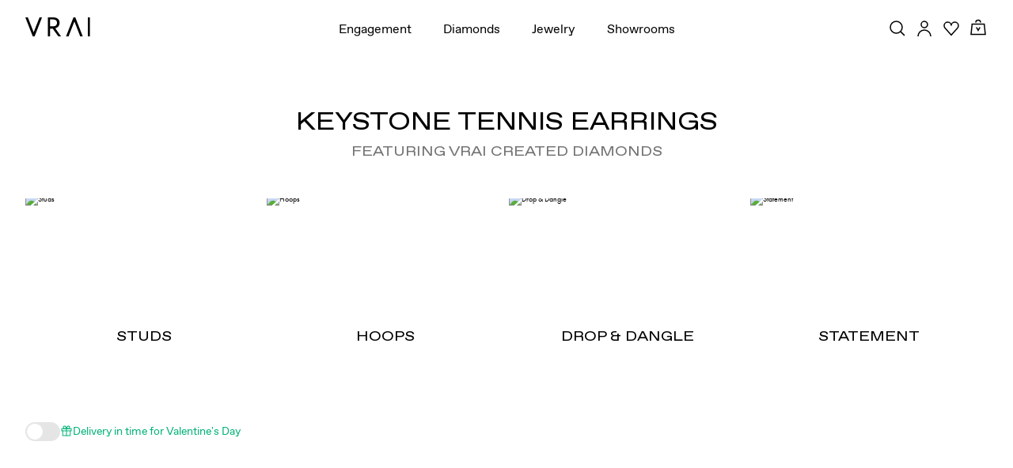

--- FILE ---
content_type: application/javascript; charset=utf-8
request_url: https://www.vrai.com/_next/static/chunks/5667-ba8e3d70d1409cf5.js?dpl=dpl_4zAbjCXj2yNo28vWLjzWxx37oFdi
body_size: 43046
content:
try{let e="undefined"!=typeof window?window:"undefined"!=typeof global?global:"undefined"!=typeof globalThis?globalThis:"undefined"!=typeof self?self:{},l=(new e.Error).stack;l&&(e._sentryDebugIds=e._sentryDebugIds||{},e._sentryDebugIds[l]="9f2c006e-f48c-44b6-970c-254bc7646c29",e._sentryDebugIdIdentifier="sentry-dbid-9f2c006e-f48c-44b6-970c-254bc7646c29")}catch(e){}(self.webpackChunk_N_E=self.webpackChunk_N_E||[]).push([[5667],{24757:(e,l,t)=>{"use strict";t.d(l,{GO:()=>lL,VW:()=>lE,qT:()=>lF,If:()=>lN,LH:()=>lP});var i=t(38900),n=t(38405),r=t(10648),a=t(24178),o=t(94963),s=t(40325),d=t(53275),c=t(60056),u=t(89125),p=t(44797),m=t(51446),g=t.n(m),h=t(98320),f=t(92126),v=t(98155),x=t.n(v);let y=h.Ay.div.withConfig({componentId:"sc-9a7519b8-0"})([""," .filter-option-set{display:flex;align-items:center;position:relative;.gift-icon{position:relative;top:0.2rem;display:inline-block;width:11px;height:auto;margin-left:0.5rem;}input[type='checkbox']{opacity:0;width:0;height:0;}label{position:relative;display:flex;align-items:center;cursor:pointer;font-size:1.4rem;user-select:none;padding-left:4rem;p{font-size:inherit;}.label-copy-wrapper{display:inline-block;}}label:before{content:'';position:absolute;left:0;top:50%;transform:translateY(-50%);width:35px;height:20px;background-color:#ccc;border-radius:20px;transition:0.4s;}label:after{content:'';position:absolute;left:0.25em;top:50%;transform:translateY(-50%);width:1em;height:1em;background-color:white;border-radius:50%;transition:0.4s;}input:checked + label:before{background-color:var(--color-teal);}input:checked + label:after{transform:translateX(14px) translateY(-50%);}}"],(0,f.xL)("\n    margin-left: 2rem;\n    ")),b=e=>{let{category:l,plpSlug:t,isMobile:n=!1,updateFilter:a,filterValue:s}=e,p=(0,d.useRouter)(),{locale:m}=p,{data:{shipsInTimeDarkside:g,shipsInTimeContent:h}={isEnabled:!1,enabledCategories:[],shipsByDeadlines:[],pdpBlacklist:[],plpBlacklist:[],plpShipsInTimeDefaultActive:[],pdpShipsInTimeBackgroundColor:{hex:""},giftIcon:{url:""},plpShipsInTimeToggleCopy:""}}=(0,u.jf)(m),{isEnabled:f,enabledCategories:v,plpBlacklist:b,shipsByDeadlines:j,giftIcon:w,plpShipsInTimeDefaultActive:S}=g||{},{plpShipsInTimeToggleCopy:N}=h||{},_=null==S?void 0:S.some(e=>e.slugNew===t),A="true"===p.query.shipsInTime,[k,T]=(0,c.useState)(!1),E=(0,c.useRef)(!1);if((0,c.useEffect)(()=>{E.current||(T(_||A||"maxShippingDays"in s),E.current=!0)},[_,A,p.query]),(0,c.useEffect)(()=>{let e=(0,o.QyF)({shipsByDeadlines:j,locale:m});k?a("maxShippingDays",e):a("maxShippingDays",void 0)},[k]),!(0,o.IwW)({isEnabled:f,enabledCategories:v,plpBlacklist:b,plpSlug:t,category:l,shipsByDeadlines:j,locale:m}))return null;let I="shipsInTimeToggle-".concat(n?"mobile":"desktop"),C=(null==w?void 0:w.width)||15,O=(null==w?void 0:w.height)||12,P=(0,i.jsx)(y,{children:(0,i.jsxs)("div",{className:"filter-option-set shipsInTime",children:[(0,i.jsx)("input",{type:"checkbox",id:I,name:"shipsInTimeFilterToggle",onClick:()=>{T(!k)},checked:k}),(0,i.jsx)("label",{htmlFor:I,children:(0,i.jsxs)("div",{className:"label-copy-wrapper",children:[N,(0,i.jsx)(x(),{className:"gift-icon",src:w.url,alt:"Gift Icon",loading:"lazy",width:C,height:O,unoptimized:!0})]})})]})});return n?(0,i.jsx)(r.wN,{children:P}):(0,i.jsx)(r.e3,{children:P})},j=h.Ay.div.withConfig({componentId:"sc-31b50101-0"})(["width:100%;.filter__body{width:100%;}.filter-option-set .filter-option-title{display:none;}"]),w={"vintage-style":"vintage-inspired"},S="engagement-rings",N=e=>{var l,t,n,m,h,f,v,x;let{filterTypes:y,filterOptionSetOpen:N,toggleFilterOptionSet:_,filterValue:A,updateFilter:k,handleSliderURLUpdate:T,setFilterValues:E,setIsMobileFilterOpen:I,category:C,plpSlug:O,generateHrefFunction:P}=e,{locale:M,asPath:F,pathname:L}=(0,d.useRouter)(),{_t:R}=(0,u.c3)(M,[u.$0.METALS_IN_HUMAN_NAMES,u.$0.DIAMOND_SHAPES]),[D,z]=(0,c.useState)(!1),$=(null==y||null==(l=y.price)?void 0:l.map(e=>parseFloat(e)))||[0,1e6],B=F.includes("diamond-to-setting"),K=e=>(0,i.jsxs)(i.Fragment,{children:[e.min&&(0,o.S3L)(null==e?void 0:e.min,M),e.min&&e.max&&(0,i.jsx)("span",{className:"hyphen",children:"-"}),e&&(0,o.S3L)(null==e?void 0:e.max,M)]});function U(){let e={...A};delete e.price,E(e)}function H(e,l){var t,i,n,r,a,s,d,c,u;let p="/".concat(C,"/").concat(O);if((0,o.RIy)(A)&&"diamondType"!==e)return"".concat(p,"/").concat(l);if((0,o.RIy)(A)&&"diamondType"===e){let e=O.includes("signature-")?O.split("-")[1]:O.split("-setting")[0],t=null!=(r=w[e])?r:e;return"/".concat(C,"/").concat(l,"-cut/").concat(t)}if((null==A||null==(t=A.metal)?void 0:t.length)===0&&(null==A||null==(i=A.diamondType)?void 0:i.length)===0&&(null==A||null==(n=A.style)?void 0:n.length)===0)return"".concat(p,"/").concat(l);if("metal"===e)return(null==A?void 0:A.diamondType)&&(null==A||null==(a=A.diamondType)?void 0:a.length)>0?"/".concat(C,"/").concat(null==A?void 0:A.diamondType[0],"/").concat(O,"/").concat(l):(null==A?void 0:A.style)&&(null==A||null==(s=A.style)?void 0:s.length)>0?"/".concat(C,"/").concat(O,"/").concat(null==A?void 0:A.style[0],"/").concat(l):"/".concat(C,"/").concat(O,"/").concat(l);if("style"===e)return(null==A?void 0:A.metal)&&(null==A||null==(d=A.metal)?void 0:d.length)>0?"/".concat(C,"/").concat(O,"/").concat(l,"/").concat(null==A?void 0:A.metal[0]):"/".concat(C,"/").concat(O,"/").concat(l);if("diamondType"===e){let e=O.includes("signature-")?O.split("-")[1]:O.split("-setting")[0],t=null!=(u=w[e])?u:e;return(null==A?void 0:A.metal)&&(null==A||null==(c=A.metal)?void 0:c.length)>0?"/".concat(C,"/").concat(l,"-cut/").concat(t,"/").concat(null==A?void 0:A.metal[0]):"/".concat(C,"/").concat(l,"-cut/").concat(t)}return p}return(0,i.jsx)(j,{children:(0,i.jsxs)("div",{className:"filter py-xs mb-0",children:[(0,i.jsxs)("div",{className:"filter__header flex align-center",children:[(0,i.jsx)("div",{className:"filter__title",children:(0,i.jsxs)(r.DZ,{type:"h4",children:[(0,i.jsx)(r.AO,{children:"Filter"}),":"]})}),(0,i.jsx)("div",{className:"filter__icon",children:(0,i.jsx)("button",{onClick:()=>I(!0),"aria-label":R("Filter"),children:(0,i.jsx)(p.YG,{})})}),(0,i.jsxs)("ul",{className:"list-unstyled flex filter__options",children:[y&&(null==(t=Object.keys(y))?void 0:t.map((e,l)=>{var t,n;return(null==(t=y[e])?void 0:t.length)<2||"diamondType"===e&&(null==(n=y[e])?void 0:n.filter(e=>!e.includes("+")).length)<2||"diamondType"===e&&B||"styles"===e&&(L.includes("/jewelry/")||L.includes("/wedding-bands/"))?null:(0,i.jsx)("li",{className:(0,s.A)("filter__option-selector",e),children:(0,i.jsxs)("button",{className:(0,s.A)({active:N===e}),onClick:()=>_(e),children:[(0,i.jsx)(r.AO,{children:e.replace("subStyles","Styles").replace("styles","Styles")})," ",(0,i.jsx)("span",{className:"arrow-up"})]})},"option-set-".concat(e,"-").concat(l))})),(0,i.jsx)("li",{children:(0,i.jsx)(b,{category:C,plpSlug:O,isMobile:!1,updateFilter:k,filterValue:A})})]})]}),(0,i.jsxs)("div",{className:"filter__body",children:["diamondType"===N&&!B&&(0,i.jsxs)("div",{className:"filter-option-set diamondType ",children:[(0,i.jsx)(r.DZ,{type:"h2",className:"secondary filter-option-title",children:R(N)}),(0,i.jsx)("ul",{className:"list-unstyled flex",children:null==(n=y.diamondType)?void 0:n.map(e=>{var l,t,n,a,o;let d=null!=(o=null==(l=p.nW[e])?void 0:l.icon)?o:"".concat(e);return e.includes("+")?null:(0,i.jsxs)("li",{children:["engagement-rings"===C&&"settings"!==O&&(0,i.jsx)(g(),{"aria-label":e,className:(0,s.A)("flex align-center",{active:null==(t=A.diamondType)?void 0:t.includes(e)}),href:H("diamondType",e),onClick:()=>k("diamondType",e),children:(0,i.jsx)(r.DZ,{type:"h3",className:"diamond-icon",children:(0,i.jsx)(d,{title:R(e)})})}),C&&C!==S&&(0,i.jsx)(g(),{scroll:!1,shallow:!0,href:P("diamondType",e),passHref:!0,children:(0,i.jsx)("button",{"aria-label":e,className:(0,s.A)("flex align-center",{active:null==(n=A.diamondType)?void 0:n.includes(e)}),onClick:()=>k("diamondType",e),children:(0,i.jsx)(r.DZ,{type:"h3",className:"diamond-icon",children:(0,i.jsx)(d,{title:R(e)})})})}),!C&&(0,i.jsx)("button",{"aria-label":e,className:(0,s.A)("flex align-center",{active:null==(a=A.diamondType)?void 0:a.includes(e)}),onClick:()=>k("diamondType",e),children:(0,i.jsx)(r.DZ,{type:"h3",className:"diamond-icon",children:(0,i.jsx)(d,{title:R(e)})})})]},"filter-".concat(e))})})]}),"metal"===N&&(0,i.jsxs)("div",{className:"filter-option-set metal",children:[(0,i.jsx)(r.DZ,{type:"h2",className:"secondary filter-option-title",children:R(N)}),(0,i.jsx)("ul",{className:"list-unstyled flex ",children:null==(m=y.metal)?void 0:m.map(e=>{var l,t,n;return(0,i.jsxs)("li",{children:["engagement-rings"===C&&"settings"!==O&&(0,i.jsxs)(g(),{"aria-label":R(e),className:(0,s.A)("flex align-center",{active:null==(l=A.metal)?void 0:l.includes(e)}),href:H("metal",e),onClick:()=>k("metal",e),children:[(0,i.jsx)("span",{className:(0,s.A)("metal-swatch",e)}),(0,i.jsx)(r.DZ,{type:"h3",className:"metal-text",children:(0,i.jsx)(r.AO,{types:[u.$0.METALS_IN_HUMAN_NAMES],children:e})})]}),C&&C!==S&&(0,i.jsx)(g(),{scroll:!1,shallow:!0,href:P("metal",e),passHref:!0,children:(0,i.jsxs)("button",{"aria-label":R(e),className:(0,s.A)("flex align-center",{active:null==(t=A.metal)?void 0:t.includes(e)}),onClick:()=>k("metal",e),children:[(0,i.jsx)("span",{className:(0,s.A)("metal-swatch",e)}),(0,i.jsx)(r.DZ,{type:"h3",className:"metal-text",children:(0,i.jsx)(r.AO,{types:[u.$0.METALS_IN_HUMAN_NAMES],children:e})})]})}),!C&&(0,i.jsxs)("button",{"aria-label":R(e),className:(0,s.A)("flex align-center",{active:null==(n=A.metal)?void 0:n.includes(e)}),onClick:()=>k("metal",e),children:[(0,i.jsx)("span",{className:(0,s.A)("metal-swatch",e)}),(0,i.jsx)(r.DZ,{type:"h3",className:"metal-text",children:(0,i.jsx)(r.AO,{types:[u.$0.METALS_IN_HUMAN_NAMES],children:e})})]})]},"filter-".concat(e))})})]}),"price"===N&&(0,i.jsxs)("div",{className:"filter-option-set priceRange",children:[(0,i.jsx)(r.DZ,{type:"h2",className:"secondary filter-option-title",children:R(N)}),(0,i.jsxs)("ul",{className:"list-unstyled flex ",children:[a.SaG.map(e=>{var l,t,n,a;let d=[...e.min?[(0,o.$$g)(e.min,M).trim()]:[],...e.max?[(0,o.$$g)(e.max,M).trim()]:[]],c=null==A||null==(l=A.price)?void 0:l.min,u=null==A||null==(t=A.price)?void 0:t.max,p=null==e||null==(n=e.min)?void 0:n.toString(),m=null==e||null==(a=e.max)?void 0:a.toString();return(0,i.jsx)("li",{children:(0,i.jsx)("button",{className:(0,s.A)("flex align-center",{active:c===p&&u===m}),onClick:()=>{z(!1),k("price",{min:e.min,max:e.max,isPlpPriceRange:!0})},children:(0,i.jsx)(r.DZ,{type:"h3",className:"price-text",children:(0,i.jsx)(r.AO,{replacements:d,children:e.slug})})})},"filter-".concat(e.title))}),(0,i.jsx)("li",{children:(0,i.jsx)("button",{className:(0,s.A)("flex align-center",{active:D}),onClick:()=>{U(),z(!D)},children:(0,i.jsx)(r.DZ,{type:"h3",className:"price-text",children:(0,i.jsx)(r.AO,{children:"custom"})})})})]}),D&&(0,i.jsx)("div",{className:"filter-slider",children:(0,i.jsx)(r.Ap,{step:100,type:"price",range:{min:$[0],max:$[1]},value:[(null==A||null==(h=A.price)?void 0:h.min)||$[0],(null==A||null==(f=A.price)?void 0:f.max)||$[1]],handleChange:e=>{let l=Array.isArray(e)?e:[e];E({...A,price:{min:l[0],max:l[1]}}),T(l[0],l[1])},handleFormat:e=>{let l=Number(e);return(0,o.S3L)(l,M)}})})]}),"styles"===N&&(0,i.jsxs)("div",{className:"filter-option-set styles ",children:[(0,i.jsx)(r.DZ,{type:"h2",className:"secondary filter-option-title",children:R(N)}),(0,i.jsx)("ul",{className:"list-unstyled flex",children:null==(v=y.styles)?void 0:v.map(e=>{var l,t,n,a;let o=null===p.uJ||void 0===p.uJ||null==(l=p.uJ[e])?void 0:l.icon;return e.includes("+")?null:(0,i.jsxs)("li",{children:["engagement-rings"===C&&"settings"!==O&&(0,i.jsxs)(g(),{"aria-label":R(e),className:(0,s.A)("flex align-center",{active:null==(t=A.style)?void 0:t.includes(e)}),scroll:!1,shallow:!1,href:H("style",e),onClick:()=>k("style",e),children:[(0,i.jsx)("span",{className:"setting-icon",children:(0,i.jsx)(o,{})}),(0,i.jsx)(r.DZ,{type:"h3",className:"diamond-text",children:(0,i.jsx)(r.AO,{types:[u.$0.BAND_WIDTH_HUMAN_NAMES],children:p.zm[e]})})]}),C&&C!==S&&(0,i.jsx)(g(),{scroll:!1,shallow:!0,href:P("style",e),passHref:!0,children:(0,i.jsxs)("button",{className:(0,s.A)("flex align-center",{active:null==(n=A.style)?void 0:n.includes(e)}),onClick:()=>k("style",e),children:[(0,i.jsx)("span",{className:"setting-icon",children:(0,i.jsx)(o,{})}),(0,i.jsx)(r.DZ,{type:"h3",className:"diamond-text",children:(0,i.jsx)(r.AO,{types:[u.$0.BAND_WIDTH_HUMAN_NAMES],children:p.zm[e]})})]})}),!C&&(0,i.jsxs)("button",{className:(0,s.A)("flex align-center",{active:null==(a=A.style)?void 0:a.includes(e)}),onClick:()=>k("style",e),children:[(0,i.jsx)("span",{className:"setting-icon",children:(0,i.jsx)(o,{})}),(0,i.jsx)(r.DZ,{type:"h3",className:"diamond-text",children:(0,i.jsx)(r.AO,{types:[u.$0.BAND_WIDTH_HUMAN_NAMES],children:p.zm[e]})})]})]},"filter-".concat(e))})})]}),"subStyles"===N&&(0,i.jsxs)("div",{className:"filter-option-set styles ",children:[(0,i.jsx)(r.DZ,{type:"h2",className:"secondary filter-option-title",children:R(N)}),(0,i.jsx)("ul",{className:"list-unstyled flex",children:null==(x=y.subStyles)?void 0:x.map(e=>{var l;return(0,i.jsx)("li",{children:(0,i.jsx)(g(),{scroll:!1,shallow:!0,href:P("subStyle",e),passHref:!0,children:(0,i.jsx)("button",{className:(0,s.A)("flex align-center",{active:null==(l=A.subStyle)?void 0:l.includes(e.toLowerCase())}),onClick:()=>k("subStyle",e),children:(0,i.jsx)(r.DZ,{type:"h3",className:"subStyle-text",children:(0,i.jsx)(r.AO,{children:a.mG5[e]||e})})})})},"filter-".concat(e))})})]}),(0,i.jsx)("div",{className:"active-filters",children:(0,i.jsx)("ul",{className:"list-unstyled flex",children:A&&Object.keys(A).map(e=>{var l;let t="metal"===e,n="diamondType"===e,s="price"===e,d="style"===e,c="subStyle"===e,m=t?a.jx7[A[e]]:n?a.jbv[A[e]]:d?p.zm[A[e]]:c?a.mG5[A[e]]:e;if(!A[e]||(null==(l=A[e])?void 0:l.length)===0||!a.GdQ.includes(e)||"maxShippingDays"===e)return null;if(!s)return(Array.isArray(A[e])?A[e]:[A[e]]).map((l,t)=>{let n;return n=Object.keys(a.jbv).includes(l)?(0,i.jsx)(r.AO,{types:[u.$0.DIAMOND_SHAPES],children:l}):a.EnB[l]?(0,i.jsx)(r.AO,{types:[u.$0.METALS_IN_HUMAN_NAMES],children:l}):(0,i.jsx)(r.AO,{children:l}),(0,i.jsx)("li",{children:(0,i.jsxs)("button",{onClick:()=>k(e,l),children:[(0,i.jsx)("span",{className:"close",children:"x"}),n]})},"".concat(A,"-").concat(m,"-").concat(t))});{let l=A[e];if((null==l?void 0:l.min)===$[0]&&(null==l?void 0:l.max)===$[1])return null;let t=(null==l?void 0:l.min)&&(null==l?void 0:l.min)/100||"below",n=(null==l?void 0:l.max)&&(null==l?void 0:l.max)/100||"plus",s="".concat(t,"-").concat(n),d=a.SaG.find(e=>e.slug===s),c=[...l.min?[(0,o.$$g)(l.min,M).trim()]:[],...l.max?[(0,o.$$g)(l.max,M).trim()]:[]];return(0,i.jsx)("li",{children:(0,i.jsxs)("button",{className:"price-filter-tab",onClick:()=>U(),children:[(0,i.jsx)("span",{className:"close",children:"x"}),d?(0,i.jsx)(r.AO,{replacements:c,children:s}):K(l)]})},"".concat(A,"-").concat(m))}})})})]})]})})},_=h.Ay.div.withConfig({componentId:"sc-cadb0283-0"})(["ul.list{padding-left:0 !important;list-style-type:none;}ul.list li{border:1px solid transparent;padding:0.5rem 1rem;max-width:170px;}ul.list li.selected{border:1px solid var(--color-teal);}"]),A=e=>{var l,t,n;let{price:d,updateFilter:u,filterValue:p,handleSliderURLUpdate:m,filterTypes:g,locale:h}=e,[f,v]=(0,c.useState)(!1),x=(null==g||null==(l=g.price)?void 0:l.map(e=>parseFloat(e)))||[0,1e6];return(0,i.jsx)(_,{children:(0,i.jsxs)("div",{className:"filter-option-set priceRange stacked",children:[(0,i.jsx)(r.DZ,{type:"h3",className:"h1 secondary",children:(0,i.jsx)(r.AO,{children:"Price"})}),(0,i.jsxs)("ul",{className:"list",children:[null===a.SaG||void 0===a.SaG?void 0:a.SaG.map(e=>{var l,t;let n=(null==(l=p.price)?void 0:l.min)===e.min&&(null==(t=p.price)?void 0:t.max)===e.max,a=(null==e?void 0:e.min)&&(null==e?void 0:e.min)/100||"below",s=(null==e?void 0:e.max)&&(null==e?void 0:e.max)/100||"plus",d="".concat(a,"-").concat(s),c=[...e.min?[(0,o.$$g)(e.min,h).trim()]:[],...e.max?[(0,o.$$g)(e.max,h).trim()]:[]];return(0,i.jsx)("li",{className:n?"selected":"",children:(0,i.jsx)("button",{className:"flex align-center",onClick:()=>{v(!1),u("price",{min:e.min,max:e.max,isPlpPriceRange:!0})},children:(0,i.jsx)("span",{className:"price-text",children:(0,i.jsx)(r.AO,{replacements:c,children:d})})})},"filter-".concat(d))}),(0,i.jsx)("li",{children:(0,i.jsx)("button",{className:(0,s.A)("flex align-center",{active:f}),onClick:()=>v(!f),children:(0,i.jsx)("span",{className:"price-text",children:"Custom"})})})]}),f&&(0,i.jsx)("div",{className:"filter-slider",children:(0,i.jsx)(r.Ap,{step:100,type:"price",range:{min:d.min,max:d.max},value:[(null==p||null==(t=p.price)?void 0:t.min)||x[0],(null==p||null==(n=p.price)?void 0:n.max)||x[0]],handleChange:e=>{let l=Array.isArray(e)?e:[e];u("price",{min:l[0],max:l[1]}),m(l[0],l[1])},handleFormat:e=>{let l=Number(e);return(0,o.S3L)(l,h)}})})]})})},k=e=>{var l;let{filterType:t,mapFunction:n,allFilterTypes:a,updateFilter:o,currentFilters:d,format:c,mustHaveFilterActive:u}=e,p=t;return["styles","subStyles"].includes(t)&&(p="style"),(0,i.jsxs)("div",{className:(0,s.A)("filter-option-set ".concat(t),{stacked:"stacked"===c}),children:[(0,i.jsx)(r.DZ,{type:"h2",className:"secondary filter-option-title",children:(0,i.jsx)(r.AO,{children:p})}),(0,i.jsx)("ul",{className:"list-unstyled flex",children:null==(l=a[t])?void 0:l.map(e=>n({optionVal:e,updateFilter:o,filterType:t,currentFilters:d,mustHaveFilterActive:u}))})]})},T=e=>{var l,t;let{optionVal:n,updateFilter:a,currentFilters:o,mustHaveFilterActive:d}=e,c=null==(l=p.nW[n])?void 0:l.icon;return n.includes("+")?null:(0,i.jsx)("li",{children:(0,i.jsxs)("button",{"aria-label":"Diamond Icon ".concat(n),className:(0,s.A)("flex align-center",{active:null==(t=o.diamondType)?void 0:t.includes(n)}),onClick:e=>d&&o.diamondType.includes(n)?e.preventDefault():a("diamondType",n),children:[(0,i.jsx)("span",{className:"diamond-icon",children:(0,i.jsx)(c,{})}),(0,i.jsx)(r.DZ,{type:"h3",className:"diamond-text",children:(0,i.jsx)(r.AO,{types:[u.$0.DIAMOND_SHAPES],children:n})})]})},"filter-".concat(n))},E=e=>{var l;let{optionVal:t,updateFilter:n,currentFilters:a,mustHaveFilterActive:d}=e;return(0,i.jsx)("li",{className:"filter-".concat(t),children:(0,i.jsxs)("button",{className:(0,s.A)("flex align-center",{active:null==(l=a.bandAccent)?void 0:l.includes(t)}),"aria-label":"BandAccent ".concat(t),onClick:e=>d&&a.bandAccent&&a.bandAccent.includes(t)?e.preventDefault():n("bandAccent",t),children:[(0,i.jsx)("span",{className:"bandAccent-icon",children:(0,i.jsx)(x(),{className:"bandAccent-icon-image",alt:t,src:(0,o.xGv)("category-filters-".concat(t)),width:35,height:35,loader:o.LIH})}),(0,i.jsx)(r.DZ,{type:"h3",className:"bandAccent-text",children:(0,i.jsx)(r.AO,{types:[u.$0.BAND_ACCENT_CATEGORY_SHORT_HUMAN_NAMES],children:t})})]})},"filter-".concat(t))},I=e=>{var l;let{optionVal:t,updateFilter:n,currentFilters:a,mustHaveFilterActive:o}=e;return["rose-gold and platinum","yellow-gold and platinum"].includes(t)?null:(0,i.jsx)("li",{children:(0,i.jsxs)("button",{"aria-label":"Metal ".concat(t),className:(0,s.A)("flex align-center",{active:null==(l=a.metal)?void 0:l.includes(t)}),onClick:e=>o&&a.metal.includes(t)?e.preventDefault():n("metal",t),children:[(0,i.jsx)("span",{className:(0,s.A)("metal-swatch",t)}),(0,i.jsx)(r.DZ,{type:"h3",className:"metal-text",children:(0,i.jsx)(r.AO,{types:[u.$0.METALS_IN_HUMAN_NAMES],children:t})})]})},"filter-".concat(t))},C=e=>{var l,t;let{optionVal:n,updateFilter:a,currentFilters:o}=e,d=null===p.uJ||void 0===p.uJ||null==(l=p.uJ[n])?void 0:l.icon;return n.includes("+")?null:(0,i.jsx)("li",{children:(0,i.jsxs)("button",{className:(0,s.A)("flex align-center",{active:null==(t=o.style)?void 0:t.includes(n)}),onClick:()=>a("style",n),children:[(0,i.jsx)("span",{className:"setting-icon",children:(0,i.jsx)(d,{})}),(0,i.jsx)("span",{className:"diamond-text",children:(0,i.jsx)(r.AO,{types:[u.$0.BAND_WIDTH_HUMAN_NAMES],children:p.zm[n]})})]})},"filter-".concat(n))},O=e=>{var l;let{optionVal:t,updateFilter:n,currentFilters:o}=e;return(0,i.jsx)("li",{children:(0,i.jsx)("button",{className:(0,s.A)("flex align-center",{active:null==(l=o.subStyle)?void 0:l.includes(t)}),onClick:()=>n("subStyle",t),children:(0,i.jsx)("span",{className:"subStyle-text",children:(0,i.jsx)(r.AO,{children:a.mG5[t]||t})})})},"filter-".concat(t))},P=e=>{let{filterType:l,allFilterTypes:t,updateFilter:n,currentFilters:r,format:a,mustHaveFilterActive:o}=e;return(0,i.jsx)(i.Fragment,{children:k({filterType:l,mapFunction:"subStyles"===l?O:"styles"===l?C:"diamondType"===l?T:"bandAccent"===l?E:I,allFilterTypes:t,updateFilter:n,currentFilters:r,format:a,mustHaveFilterActive:o})})},M=h.Ay.div.withConfig({componentId:"sc-e575f1ee-0"})(["position:fixed;top:","px;left:0;width:100%;height:calc(100vh - ","rem);background-color:var(--color-lightest-grey);z-index:5000;padding:2rem 1.5rem ","rem;overflow-y:scroll;@media (min-width:","){display:none;}.close-filter{position:fixed;right:1.25rem;top:calc(","px + 1rem);button{background-color:transparent;border:none;padding:0;}}.mobile-active-filters-container{position:fixed;bottom:0;left:0;width:100%;padding:2rem 1.5rem 0;background-color:var(--color-white);.mobile-active-filters__inner{display:flex;flex-wrap:wrap;.mobile-active-filters{flex:0 0 80%;ul{display:flex;flex-wrap:wrap;margin:-1rem 0 0;list-style:none;padding:0 0 1rem;&:empty{padding:0;}li{margin-right:2rem;margin-bottom:0.5rem;button{background-color:transparent;font-size:var(--font-size-xxsmall);padding:0;display:block;&:hover,&:focus{color:var(--color-teal);}.close{font-size:var(--font-size-small);color:var(--color-grey);margin:0 0.5rem 0 0;}}.remove-filter{svg{height:15px;width:15px;position:relative;top:4px;margin-right:0.3rem;stroke:var(--color-dark-grey);}}}}}.clear-filters{flex:1;text-align:right;margin:-0.25rem 0 1rem 0;display:flex;align-items:flex-start;button{background-color:transparent;border:none;color:var(--color-dark-grey);text-decoration:underline;font-size:var(--font-size-xxsmall);}}.cta{flex:0 0 100%;padding:0 0 2rem 0;}}}"],e=>{let{headerHeight:l}=e;return l},e=>{let{headerHeight:l}=e;return l/10},e=>{let{mobileActiveFiltersHeight:l}=e;return l/5},e=>{let{theme:l}=e;return l.sizes.desktop},e=>{let{headerHeight:l}=e;return l}),F=["price","diamondType","metal","subStyles","styles"],L=(0,h.DU)(["#primary-navigation--parent,#mobile-navigation--parent{display:none;}"]),R=e=>{var l,t,n;let{filterTypes:s,filterValue:m,handleSliderURLUpdate:g,close:h,subcategoryFilter:f,setFilterValues:v}=e,{locale:x}=(0,d.useRouter)(),[y,b]=(0,c.useState)(m||{}),j=Object.keys(y||{}),w=j.reduce((e,l)=>"price"===l?e+1:Array.isArray(y[l])?e+y[l].length:e,0),S=(0,c.useRef)(null),[N,_]=(0,c.useState)(0),k=Object.keys(s).sort((e,l)=>F.indexOf(e)-F.indexOf(l)),T=(null==s||null==(l=s.price)?void 0:l.map(e=>parseFloat(e)))||[0,1e6],{headerHeight:E}=(0,u.SF)(),{asPath:I}=(0,d.useRouter)(),C=null==f||null==(n=f[0])||null==(t=n.data)?void 0:t.map(e=>e.slug),O=e=>(0,i.jsxs)(i.Fragment,{children:[e.min&&(0,o.S3L)(null==e?void 0:e.min,x),e.min&&e.max&&(0,i.jsx)("span",{className:"hyphen",children:"-"}),e&&(0,o.S3L)(null==e?void 0:e.max,x)]}),R=()=>{let e={...y};delete e.price,b(e)},D=(e,l)=>{b(t=>{let i={...t};if(void 0===i[e]&&"price"!==e)i[e]=[l];else if("price"===e){var n,r;l.min===(null==y||null==(n=y.price)?void 0:n.min)&&l.max===(null==y||null==(r=y.price)?void 0:r.max)?delete i.price:i[e]=l}else{let t=i[e];t.includes(l)?i[e]=t.filter(e=>e!==l):i[e]=[...t,l]}return i})},z=()=>{v(y)};return(0,c.useEffect)(()=>{_(S.current.offsetHeight)},[y]),(0,i.jsxs)(M,{headerHeight:E,mobileActiveFiltersHeight:N,children:[(0,i.jsx)(r.yp,{}),(0,i.jsx)(L,{}),(0,i.jsx)("div",{className:"stacked-filters",children:s&&(null==k?void 0:k.map((e,l)=>{let t=s[e];return("subStyles"===e&&C&&(s[e]=C),I.includes("/jewelry/")&&"styles"===e||0===s[e].length)?null:"price"===e?(0,i.jsx)(A,{price:{min:t[0],max:t[1]},updateFilter:D,filterValue:y,handleSliderURLUpdate:g,filterTypes:s,locale:x},"m-filter-".concat(l)):(0,i.jsx)(P,{filterType:e,currentFilters:y,allFilterTypes:s,format:"stacked",updateFilter:D},"m-filter-".concat(l))}))}),(0,i.jsx)("div",{className:"close-filter",children:(0,i.jsx)("button",{onClick:()=>{z(),h()},children:(0,i.jsx)(p.uv,{})})}),(0,i.jsx)("div",{ref:S,className:"mobile-active-filters-container",children:(0,i.jsxs)("div",{className:"mobile-active-filters__inner",children:[(0,i.jsx)("div",{className:"mobile-active-filters",children:(0,i.jsx)("ul",{children:j.map(e=>{var l;let t="price"===e;if(!y[e]||(null==(l=y[e])?void 0:l.length)===0)return null;if(!t)return(Array.isArray(y[e])?y[e]:[y[e]]).map((l,t)=>{let n;return n=Object.keys(a.jbv).includes(l)?(0,i.jsx)(r.AO,{types:[u.$0.DIAMOND_SHAPES],children:l}):a.EnB[l]?(0,i.jsx)(r.AO,{types:[u.$0.METALS_IN_HUMAN_NAMES],children:l}):(0,i.jsx)(r.AO,{children:l}),(0,i.jsx)("li",{className:"active-filter",children:(0,i.jsxs)("button",{onClick:()=>D(e,l),children:[(0,i.jsx)("span",{className:"close",children:"x"}),n]})},"".concat(e,"-").concat(l,"-").concat(t))});{let l=y[e];if((null==l?void 0:l.min)===T[0]&&(null==l?void 0:l.max)===T[1])return null;let t=(null==l?void 0:l.min)&&(null==l?void 0:l.min)/100||"below",n=(null==l?void 0:l.max)&&(null==l?void 0:l.max)/100||"plus",s="".concat(t,"-").concat(n),d=a.SaG.find(e=>e.slug===s),c=[...l.min?[(0,o.$$g)(l.min,x).trim()]:[],...l.max?[(0,o.$$g)(l.max,x).trim()]:[]];return(0,i.jsx)("li",{className:"active-filter",children:(0,i.jsxs)("button",{className:"price-filter-tab",onClick:()=>R(),children:[(0,i.jsx)("span",{className:"close",children:"x"}),d?(0,i.jsx)(r.AO,{replacements:c,children:s}):O(l)]})},"price-".concat(s))}})})}),w>0&&(0,i.jsx)("div",{className:"clear-filters",children:(0,i.jsx)("button",{onClick:()=>{b({}),z()},children:(0,i.jsx)(r.AO,{children:"Clear all"})})}),(0,i.jsx)("div",{className:"cta",children:(0,i.jsx)(r.Q,{onClick:()=>{z(),h()},type:"solid",children:(0,i.jsx)(r.AO,{children:"Apply"})})})]})})]})},D=h.Ay.div.withConfig({componentId:"sc-a844d04c-0"})(["background-color:var(--color-white);padding:0;width:100%;.filter__wrapper{display:flex;justify-content:space-between;align-items:center;max-width:100%;padding:0 0 0.50rem;.flex-row{max-width:100%;}}.filter__header{.filter__title{margin-right:1rem;display:none;@media (min-width:","){display:block;}h4{margin:0;font-size:var(--font-size-xxxsmall);font-weight:400;color:var(--color-dark-grey);}}.filter__icon{top:0.1rem;position:relative;margin-right:0.5rem;button{padding:0;border:none;background-color:transparent;font-size:var(--font-size-xxxsmall);}@media (min-width:","){display:none;}svg{width:30px;position:relative;top:0.2rem;}}.filter__option-selector{button{min-width:60px;&.active{font-weight:bold;}}}.filter__options{li{&:last-child{margin-right:0px;}&.mobile-filter-toggle{display:block;@media (min-width:","){display:none;}}button{padding:0;border:none;background-color:transparent;font-size:var(--font-size-xxxsmall);&.active{.arrow-up{transform:rotate(0deg);}}.arrow-up{width:0;height:0;border-left:0.35rem solid transparent;border-right:0.35rem solid transparent;border-bottom:0.7rem solid black;display:inline-block;margin-left:0.3rem;transform:rotate(180deg);}}}}}.filter-slider{max-width:37rem;padding-top:1rem;padding-bottom:1rem;*{font-size:var(--font-size-xxxsmall);color:var(--color-teal);}}.filter-option-set{overflow-x:auto;max-width:100%;ul{flex:1;display:flex;justify-content:flex-start;padding:1rem 0 0;width:100%;margin:0 auto;gap:1rem 0;overflow-x:auto;::-webkit-scrollbar{opacity:0;height:0;}li{margin-right:1.5rem;button{background-color:transparent;padding:0 0 0.75rem;}svg{height:3.15rem;width:auto;display:inline-block;overflow:visible;}}.filter-pave{margin-right:0em;}}&.diamondType{@media (max-width:","){width:100%;}button{border-bottom:0.2rem solid transparent;&.active{border-color:var(--color-teal);}@media (min-width:","){&:hover{border-color:var(--color-teal);}}}}&.styles{button{border-bottom:0.2rem solid transparent;&:hover,&.active{border-bottom:2px solid var(--color-teal);}.setting-icon{margin-right:1rem;position:relative;top:0.1rem;}}span{font-size:var(--font-size-xxxsmall);}h3{font-size:var(--font-size-xxxsmall);}}&.metal,&.bandAccent{ul{margin:0;padding-left:0.5rem;}button{background-color:transparent;width:100%;&.active{.metal-swatch,.bandAccent-icon{&::before{border-color:var(--color-teal);}}}}.metal-text,.bandAccent-text{white-space:nowrap;font-size:var(--font-size-xxxsmall);}.bandAccent-icon{width:3rem;height:3rem;display:inline-block;flex:0 0 3rem;border:0.1rem solid transparent;border-radius:50%;margin-right:1rem;@media (max-width:","){margin-right:0.45rem;overflow:visible;}position:relative;text-align:center;.bandAccent-icon-image{border-radius:50%;z-index:-1;}&::before{content:'';display:block;width:100%;height:100%;border-radius:50%;position:absolute;border:0.1rem solid transparent;transform:scale(1.35);}}.metal-swatch{width:3rem;height:3rem;display:inline-block;flex:0 0 3rem;border:0.1rem solid transparent;border-radius:50%;margin-right:1rem;position:relative;&::before{content:'';display:block;width:100%;height:100%;border-radius:50%;position:absolute;border:0.1rem solid transparent;transform:scale(1.35);}&.yellow-gold{background-color:var(--metal-yellow-gold);}&.white-gold{background:linear-gradient(305deg,rgb(254,254,254),rgb(206,206,206),transparent);}&.rose-gold{background-color:var(--metal-rose-gold);}&.sterling-silver{background:linear-gradient(138deg,#d2d2d0 0%,#f7f7f7 50%,#c9cac8 100%);}&.platinum{background:#c8c8c8;}&.and{display:none;}}}&.priceRange{@media (max-width:","){overflow-x:hidden;padding-right:2rem;}ul{@media (max-width:","){display:flex;flex-wrap:wrap;}}button.active{border-bottom:0.2rem solid var(--color-teal);}.price-text{font-size:var(--font-size-xxxsmall);}}&.stacked{border-top:1px solid #eaeaea;padding:20px 0;&:first-child{border-top:0;padding-top:0;}&:last-child{border-bottom:none;}ul{display:flex;flex-direction:column;padding:1rem 0;max-width:90vw;margin:0;padding-left:0;li{&:last-child{margin-bottom:0px;}button{background-color:transparent;padding:0;display:block;}svg{height:27px;width:auto;display:inline-block;overflow:visible;}}}&.styles,&.subStyles,&.diamondType{li{margin-bottom:0.25rem;}button{border-bottom:2px solid transparent;display:flex;width:100%;max-width:170px;text-align:left;border:1px solid transparent;padding:0.5rem 0.7rem 0rem;.diamond-icon{flex:0 0 30px;text-align:center;margin-right:10px;}.diamond-text{flex:0 110px;}&.active{border-color:var(--color-teal);}}}&.styles,&.subStyles{button{padding-bottom:0.5rem;.setting-icon{margin-right:10px;position:relative;top:1px;}}}&.metal{ul{padding-left:1rem;}li{margin-right:calc(var(--gutter) / 3);&:last-child{margin-right:0px;}button{width:100%;display:flex;align-items:center;justify-content:flex-start;background-color:transparent;&.active{.metal-swatch{&::before{border-color:var(--color-teal);}}}}}.metal-text,.bandAccent-text{font-size:var(--font-size-xxsmall);white-space:nowrap;}.metal-swatch{height:30px;width:30px;display:inline-block;flex:0 0 30px;border:1px solid transparent;border-radius:50%;position:relative;&::before{content:'';display:block;width:100%;height:100%;border-radius:50%;position:absolute;border:1px solid transparent;transform:scale(1.35);}&.yellow-gold{background-color:var(--metal-yellow-gold);}&.white-gold{background:linear-gradient(305deg,rgb(254,254,254),rgb(206,206,206),transparent);}&.rose-gold{background-color:var(--metal-rose-gold);}&.sterling-silver{background:linear-gradient(138deg,#d2d2d0 0%,#f7f7f7 50%,#c9cac8 100%);}&.platinum{background-color:var(--metal-platinum);}}}&.styles,&.subStyles{ul{display:block;li{display:block;margin-bottom:0.5rem;span{font-size:var(--font-size-xxsmall);}}}}&.priceRange{ul{display:block;margin:0;padding:1rem 0 0 1rem;li{margin-bottom:0.5rem;&:last-child{margin-bottom:0px;}.price-text{font-size:var(--font-size-xxsmall);}}}}&.diamondType{ul{display:block;margin:0;span{font-size:var(--font-size-xxsmall);}}}.filter-slider{padding:10px 0 30px;}}}.active-filters{ul{padding:1.2rem 0 0;flex-wrap:wrap;&:empty{display:none;}}li{margin-right:1rem;button{font-size:var(--font-size-xxxsmall);background-color:transparent;color:var(--color-black);border:none;&:hover{color:var(--color-teal);}.close{font-size:var(--font-size-small);color:var(--color-grey);margin-right:1rem;transition:0.25s;}&.price-filter-tab{.close{margin-right:0.3rem;}.hyphen{margin:0 0.3rem 0 0.3rem;}}}}}.specific-filter-options{.filter-option-set{@media (min-width:","){padding-right:5rem;}.filter-option-title,.diamond-text{@media (min-width:","){display:none;}}&:last-child{padding-right:0;}}}"],e=>{let{theme:l}=e;return l.sizes.tablet},e=>{let{theme:l}=e;return l.sizes.tablet},e=>{let{theme:l}=e;return l.sizes.tablet},e=>{let{theme:l}=e;return l.sizes.tablet},e=>{let{theme:l}=e;return l.sizes.tablet},e=>{let{theme:l}=e;return l.sizes.tablet},e=>{let{theme:l}=e;return l.sizes.tablet},e=>{let{theme:l}=e;return l.sizes.tablet},e=>{let{theme:l}=e;return l.sizes.desktop},e=>{let{theme:l}=e;return l.sizes.desktop}),z=h.Ay.div.withConfig({componentId:"sc-d1f616a0-0"})(["flex:1;max-width:100%;.selection-container{display:flex;align-items:center;p{font-size:var(--font-size-xxxsmall);font-weight:500;margin-right:0.5rem;}ul{display:flex;list-style:none;margin:0;padding:0;li{font-size:var(--font-size-xxxsmall);margin-right:0.5rem;}}}.flex-row{display:flex;align-items:center;@media (max-width:","){flex-wrap:wrap;align-items:center;justify-content:space-between;}}.filter-option-set{h2{display:none;}&.diamondType{@media (max-width:","){width:100%}}&.metal,&.diamondType{padding-top:0px;}}.metal-text,.diamond-text,.bandAccent-text{@media (max-width:","){display:none;}}"],e=>{let{theme:l}=e;return l.sizes.desktop},e=>{let{theme:l}=e;return l.sizes.desktop},e=>{let{theme:l}=e;return l.sizes.xl}),$=e=>{let{filterOptionsOverride:l,filterTypes:t,updateFilter:n,filterValue:a}=e,{locale:o}=(0,d.useRouter)(),{data:{METALS_IN_HUMAN_NAMES:s}={}}=(0,u.$M)(o,"METALS_IN_HUMAN_NAMES"),p=l.map(e=>{let{filterValue:l}=e;return l}),m=a&&Object.keys(a).filter(e=>null!==a[e]).sort((e,l)=>p.indexOf(e)-p.indexOf(l));return(0,i.jsxs)(z,{children:[(0,i.jsxs)("div",{className:"selection-container",children:[(0,i.jsxs)("p",{children:[(0,i.jsx)(r.AO,{children:"Shown with"}),":"]}),(0,i.jsx)("ul",{children:null==m?void 0:m.map((e,l)=>{let t,n=a[e];if("metal"===e){var o;t=(0,i.jsx)(r.AO,{types:[u.$0.METALS_IN_HUMAN_NAMES],children:null==s||null==(o=s[n])?void 0:o.value})}else t="diamondType"===e?(0,i.jsx)(r.AO,{types:[u.$0.DIAMOND_SHAPES],children:n[0]}):"bandAccent"===e?(0,i.jsx)(r.AO,{types:[u.$0.BAND_ACCENT_CATEGORY_SHORT_HUMAN_NAMES],children:n[0]}):(0,i.jsx)(r.AO,{children:n});return(0,i.jsxs)(c.Fragment,{children:[(0,i.jsx)("li",{children:t}),l<Object.keys(a).filter(e=>null!==a[e]&&a[e].length>0).length-1?(0,i.jsx)("li",{children:"|"}):""]},"sfo-".concat(n))})})]}),(0,i.jsx)("div",{className:"flex-row",children:l.map(e=>{let{filterValue:l}=e;return(0,i.jsx)(P,{filterType:l,allFilterTypes:t,updateFilter:n,currentFilters:a,mustHaveFilterActive:!0},"filter-".concat(l))})})]})},B=e=>{let{availableFilters:l,filterValue:t,setFilterValues:n,urlFilterMethod:r,plpSlug:u,filterOptionsOverride:p,subcategoryFilter:m,category:g}=e,h=(0,d.useRouter)(),f=(0,c.useCallback)(()=>{var e;return(null==l||null==(e=l.price)?void 0:e.map(e=>parseFloat(e)))||[0,1e6]},[l])(),[v,x]=(0,c.useState)(!1),[y,j]=(0,c.useState)(null),[w,S]=(0,c.useState)(!1),[_,A]=(0,c.useState)(null),[k,T]=(0,c.useState)(null),[E,I]=(0,c.useState)(null),C=(0,c.useCallback)((e,l)=>{e&&e!==f[0]?(0,o.crw)("priceMin",e):(0,o.lm1)("priceMin"),l&&l!==f[1]?(0,o.crw)("priceMax",l):(0,o.lm1)("priceMax")},[f]),O=(e,l)=>{if((0,o.Whj)(g,e,l,t,n))return;if("maxShippingDays"===e){if(void 0!==l)n({...t,[e]:l});else{let{[e]:l,...i}=t;n(i)}return}let i=t[e];if("price"!==e)"param"===r?(i&&0!==i.length?i.includes(l)?i=i.filter(e=>e!==l||null==e):i.push(l):i=[l],n({...t,[e]:i})):"facet"===r?(i=i&&i.includes(l)?i.filter(e=>e!==l||null==e):[l],n({...t,[e]:i})):"none"===r&&(i&&0!==i.length?i.includes(l)?i=i.filter(e=>e!==l||null==e):i.push(l):i=[l],"engagement-rings"===g&&"settings"===u&&(i=[l]),n({...t,[e]:i}));else{var a,s;let e=null==l||null==(a=l.min)?void 0:a.toString(),r=null==l||null==(s=l.max)?void 0:s.toString(),o=null==l?void 0:l.isPlpPriceRange;if(e||r)if(e===(null==i?void 0:i.min)&&r===(null==i?void 0:i.max)){let{price:e,...l}=t;n({...l})}else n({...t,price:{min:e,max:r,isPlpPriceRange:o}})}},P=(0,c.useCallback)(()=>{let e=g in o.bNY&&u===o.bNY[g];if(t){var l,i,n,s,d,c;let p={queryParameter:{},facetedParameters:Array(6)},m=Object.keys(t);if(g in o.URf){for(let e=0;e<m.length;e++){let l=m[e];l in o.URf[g]&&(p=o.URf[g][l].AddValueToURL(t[l],p))}let l=p.facetedParameters.filter(e=>!!e),i={};for(let[e,l]of Object.entries(h.query))a.riA.includes(e)||(i[e]=l);h.replace({...h.query,pathname:h.pathname,query:{plpSlug:[...e?[]:[u],...l],...p.queryParameter,...i}},void 0,{shallow:!0});return}let f=Object.entries(t).sort((e,l)=>{let[t]=e,[i]=l;return+(t>i)}).reduce((e,l)=>{let[t,i]=l;if("price"===t&&"object"==typeof i){let{min:l,max:t,isPlpPriceRange:n}=i||{};e.isPlpPriceRange=n,l&&(e.priceMin=l),t&&(e.priceMax=t)}else"maxShippingDays"===t?e[t]=i:a.KuX.includes(t)&&Array.isArray(i)&&i.every(e=>"string"==typeof e)&&i.length>0&&(e[t]=i.join(","));return e},{});if("param"===r){if(k)for(let e in _)a.GdQ.includes(e)&&delete _[e];h.replace({pathname:h.pathname,query:{plpSlug:Array.isArray(u)?null==u?void 0:u[0]:u,...f,..._}},void 0,{shallow:!0})}if("facet"===r){let e=w;k&&(2===k&&h.query.plpSlug.length>1||k>2&&E!==h.query.plpSlug)&&(e=!0,S(!0));let r=a.KuX.map(e=>[e,t[e]]).filter(e=>{let[l,i]=e;return null!==i&&l in t}).map(e=>{let[,l]=e;return l}).flat(),o=[Array.isArray(u)?u[0]:u,...r];if("engagement-rings"===g&&"settings"!==u){let e=e=>e.includes("signature-")?e.split("-")[1]:e.includes("-engagement-rings")?e.split("-engagement-rings")[0]:e.includes("-setting")?e.split("-setting")[0]:e;if((null==t?void 0:t.diamondType)&&(null==t||null==(l=t.diamondType)?void 0:l.length)>0){let l=e(u);o=["".concat(null==t?void 0:t.diamondType[0],"-cut"),l]}if((null==t?void 0:t.metal)&&(null==t?void 0:t.diamondType)&&(null==t||null==(i=t.diamondType)?void 0:i.length)>0){let l=e(u);o=["".concat(null==t?void 0:t.diamondType[0],"-cut"),l,null==t?void 0:t.metal[0]]}(null==t?void 0:t.metal)&&(null==t?void 0:t.styles)&&(null==t||null==(n=t.styles)?void 0:n.length)>0&&(o=[u,null==t||null==(s=t.styles)?void 0:s[0].split("-cut")[0],null==t?void 0:t.metal[0],null==t?void 0:t.metal[0]])}h.replace({...h.query,pathname:h.pathname,query:{plpSlug:o,...!e&&_}},void 0,{shallow:!0})}"none"===r&&(null==t?void 0:t.price)&&C(null==t||null==(d=t.price)?void 0:d.min,null==t||null==(c=t.price)?void 0:c.max)}},[h,u,t,r,C]);return(0,c.useEffect)(()=>{var e;let l=new URLSearchParams(new URL(window.location.href).search),t={};for(let[e,i]of l.entries())t[e]=i;A(t),T((null==(e=h.query.plpSlug)?void 0:e.length)+Object.keys(t).length),"facet"===r?I(h.query.plpSlug):"param"===r&&I(h.asPath)},[]),(0,c.useEffect)(()=>{!(t&&!w&&Object.keys(t).every(e=>!a.GdQ.includes(e)))&&(P(),(null==p?void 0:p.length)<1&&window.scrollTo(0,0))},[t]),l&&(0,i.jsx)(D,{children:(0,i.jsxs)("div",{className:"filter__sticky-container",children:[(0,i.jsxs)("div",{className:(0,s.A)("filter__wrapper container-wrapper",{"specific-filter-options":(null==p?void 0:p.length)>0}),children:[(null==p?void 0:p.length)>0?(0,i.jsx)($,{filterTypes:l,filterValue:t,updateFilter:O,filterOptionsOverride:p}):(0,i.jsx)(N,{filterTypes:l,filterOptionSetOpen:y,toggleFilterOptionSet:e=>{y===e?j(null):j(e)},filterValue:t,updateFilter:O,setFilterValues:n,handleSliderURLUpdate:C,setIsMobileFilterOpen:x,category:g,plpSlug:u,generateHrefFunction:(0,o.Au0)(u,g,t)}),v&&(0,i.jsx)(R,{filterTypes:l,filterValue:t,handleSliderURLUpdate:C,close:()=>x(!1),subcategoryFilter:m,setFilterValues:n})]}),(0,i.jsx)(b,{category:g,plpSlug:u,isMobile:!0,updateFilter:O,filterValue:t})]})})};var K=t(87924),U=t(21782),H=t(92039),q=t(74413),G=t(67848);let V=h.Ay.div.withConfig({componentId:"sc-95060101-0"})([".plp-variant__inner > button{width:100%;background-color:transparent;padding:0;text-align:left;}.plp-variant__image{position:relative;button{padding:0;width:100%;display:block;border:none;}img{background:#fff;}.plp-variant__label{position:absolute;font-size:1.4rem;left:1.5rem;top:1.5rem;background:rgb(255,255,255);border:0.1rem solid rgb(216,214,209);padding:0.4rem 0.6rem;border-radius:0.2rem;}}.row{width:100%;display:flex;justify-content:flex-start;&.nav{margin:1.25rem 0 0.75rem;align-items:center;justify-content:space-between;}&.with-hidden-swatches{justify-content:flex-end;padding-right:1.25rem;margin:-3rem 0 2rem 0;}}.product-title{display:block;font-size:var(--font-size-xxxsmall);font-weight:var(--font-weight-normal);line-height:1.4;}.plp-icons-wrapper{display:flex;gap:0.5rem;align-items:center;}.plp-variant__gift-icon{width:15px;height:auto;}.metal-selector{ul{li{margin-right:0.5rem;&:last-child{margin-right:0px;}button{height:2rem;width:2rem;border-radius:50%;border:0.1rem solid var(--color-light-grey);position:relative;overflow:hidden;background-color:transparent;cursor:pointer;padding:0;&.selected{border-color:var(--color-teal);}&::after{content:'';position:absolute;height:100%;width:100%;top:0;left:0;transform:scale(0.75);border-radius:50%;}&.sterling-silver::after{background:linear-gradient(138deg,#d2d2d0 0%,#f7f7f7 50%,#c9cac8 100%);}&.yellow-gold::after{background-color:#c8ab6e;}&.white-gold::after{background:linear-gradient(135deg,#fefefe,#cecece);}&.rose-gold::after{background:#ceac8b;}&.platinum::after{background-color:rgb(200,200,200);}&.yellow-gold-and-platinum::after{background:linear-gradient(45deg,#c8ab6e 50%,#c8c8c8 50%);}&.rose-gold-and-platinum::after{background:linear-gradient(45deg,#ceac8b 50%,#c8c8c8 50%);}}}}}"]),Y=e=>{let{variant:l,position:t,plpTitle:s,label:p,builderFlow:m=!1,children:g}=e,{productClicked:h}=(0,n.st)(),f=(0,d.useRouter)(),{locale:v}=f,{countryCode:x}=(0,o.aaw)(null==f?void 0:f.locale),{_t:y}=(0,u.c3)(null==f?void 0:f.locale,[u.$0.DIAMOND_SHAPES,u.$0.METALS_IN_HUMAN_NAMES,u.$0.UI_STRINGS_2]),b=(0,o.OYs)(x),[j,w]=(0,c.useState)(!0),{productType:S,collectionSlug:N,productSlug:_,title:A,productTitle:k,primaryImage:T,hoverImage:E,price:I}=l||{},C=A&&void 0!==A?A:k&&void 0!==k?k:"",O=(0,n.k)(null==l?void 0:l.configuration),P="".concat(C).concat((null==O?void 0:O.diamond_type)?y(null==O?void 0:O.diamond_type):""," | ").concat(a.FX5[null==O?void 0:O.metal]),M=()=>{(null==E?void 0:E.src)&&w(!j)},F=()=>{let{primaryImage:{src:e}={src:""}}=l||{},i=_.split("-").pop(),n=(0,o.S3L)(I,null==f?void 0:f.locale,!0,!0),r="VRAI";return h({id:i,position:t,category:S,image_url:e,price:n,currencyCode:b,brand:r,name:A,...O,setting:A,item_list_name:s,item_name:A,product:A,ecommerce:{item_list_name:s,items:[{item_id:i,item_name:A,item_brand:r,item_category:S,price:n,currency:b,position:t,...O}],item_name:A},products:null})},L=t>3;return(0,i.jsx)(V,{children:m?(0,i.jsxs)("div",{className:"plp-variant__inner",children:[(0,i.jsx)("a",{onClick:F,href:"".concat("en-US"===v?"":"/".concat(v),"/customize/diamond-to-setting/").concat(f.query.lotId,"/").concat(N,"/").concat(_),children:(0,i.jsxs)("div",{className:"plp-variant__image",children:[(0,i.jsx)("button",{onMouseEnter:M,onFocus:M,onMouseLeave:M,onBlur:M,children:j?T&&(0,i.jsx)(r.gh,{shouldLazyLoad:L,quality:60,overrideAlt:P,enableDpr:!0,image:{url:null==T?void 0:T.src,responsiveImage:{...T}}}):E&&(0,i.jsx)(r.gh,{shouldLazyLoad:L,quality:60,enableDpr:!0,image:{url:null==E?void 0:E.src,responsiveImage:{...E}}})}),p&&(0,i.jsx)("span",{className:"plp-variant__label",children:p})]})}),(0,i.jsx)("div",{className:"plp-variant__footer",children:g})]}):(0,i.jsxs)("div",{className:"plp-variant__inner",children:[(0,i.jsx)(H.me,{onClick:F,productType:S,collectionSlug:N,productSlug:_,children:(0,i.jsxs)("div",{className:"plp-variant__image",children:[(0,i.jsx)("button",{onMouseEnter:M,onFocus:M,onMouseLeave:M,onBlur:M,children:j?T&&(0,i.jsx)(r.gh,{shouldLazyLoad:L,quality:60,overrideAlt:P,enableDpr:!0,image:{url:null==T?void 0:T.src,responsiveImage:{...T}}}):E&&(0,i.jsx)(r.gh,{shouldLazyLoad:L,quality:60,enableDpr:!0,image:{url:null==E?void 0:E.src,responsiveImage:{...E}}})}),p&&(0,i.jsx)("span",{className:"plp-variant__label",children:p})]})}),(0,i.jsx)("div",{className:"plp-variant__footer",children:g})]})})},W=h.Ay.div.withConfig({componentId:"sc-9ce357ba-0"})(["position:relative;"]),J=e=>{var l,t,n,r;let{product:a,position:p,plpTitle:m,builderFlowOverride:g,useProductTitleOnly:h,category:f,plpSlug:v}=e,{locale:y}=(0,d.useRouter)()||{},{_t:b}=(0,u.c3)(y,[u.$0.DIAMOND_SHAPES,u.$0.METALS_IN_HUMAN_NAMES,u.$0.UI_STRINGS_2]),{data:{shipsInTimeDarkside:j}={isEnabled:!1,enabledCategories:[],shipsByDeadlines:[],pdpBlacklist:[],plpBlacklist:[],pdpShipsInTimeBackgroundColor:{hex:""},giftIcon:{url:""},pdpShipsInTimeCopy:""}}=(0,u.jf)(y),{isEnabled:w,enabledCategories:S,pdpBlacklist:N,giftIcon:_,shipsByDeadlines:A,plpBlacklist:k}=j||{},{defaultId:T,variants:E,metal:I,useLowestPrice:C,lowestPrice:O,shippingBusinessDays:P}=a,[M,F]=(0,c.useState)(T),L=E[M],{productTitle:R,plpTitle:D,price:z,collectionSlug:$,productType:B}=L||{},K=(null==L||null==(t=L.configuration)||null==(l=t.diamondType)?void 0:l.includes("+"))||!1,U=(0,H.JX)(b("%%title%% %%shape%% in"),R,D,{diamondType:b(L.configuration.diamondType),metal:b(L.configuration.metal)},K,h),q=(null==I?void 0:I.length)>5,V=(0,o.OGR)({isEnabled:w,enabledCategories:S,pdpBlacklist:N,productType:B,collectionSlug:$,shipsByDeadlines:A,locale:y})&&(0,o.IwW)({isEnabled:w,enabledCategories:S,plpBlacklist:k,plpSlug:v,category:f,shipsByDeadlines:A,locale:y}),J=(0,o.HZ6)(A,y),Q=(0,o.rku)({shippingBusinessDays:P,endDate:J}),[Z,X]=(0,c.useState)(V&&Q);(0,c.useEffect)(()=>{X(V&&Q)},[V,Q]);let ee=(null==_?void 0:_.width)||15,el=(null==_?void 0:_.height)||12,et=(null==L||null==(n=L.productLabel)?void 0:n.title)||(null==a||null==(r=a.productLabel)?void 0:r.title);return(0,i.jsx)(W,{children:(0,i.jsxs)(Y,{variant:L,position:p,plpTitle:m,useLowestPrice:C,lowestPrice:O,label:et||null,builderFlow:g,children:[(0,i.jsxs)("div",{className:"row nav".concat(h?" with-hidden-swatches":""),children:[!h&&(0,i.jsx)("div",{className:"metal-selector",children:(0,i.jsx)("ul",{className:"list-unstyled flex",children:null==I?void 0:I.map(e=>(0,i.jsx)("li",{children:(0,i.jsx)("button",{"aria-label":b(e.value),onClick:l=>{l.preventDefault(),F(e.id)},className:e.value===L.configuration.metal?"selected "+e.value:e.value})},e.id))})}),(0,i.jsxs)("div",{className:"plp-icons-wrapper",children:[Z&&(0,i.jsx)(x(),{className:"plp-variant__gift-icon",src:null==_?void 0:_.url,alt:"Gift Icon",loading:"lazy",width:ee,height:el,unoptimized:!0}),(0,i.jsx)(G.lc,{extraClass:(0,s.A)("plp",{"with-space":!h,"with-space-small":q}),productId:"product-".concat(null==L?void 0:L.productSlug)})]})]}),(0,i.jsx)("div",{className:"row txt",children:(0,i.jsxs)("span",{className:"product-title",children:[U," |"," ",C?(0,o.S3L)(O,y,!0)+"+":(0,o.S3L)(z,y,!0)]})})]})})},Q=h.Ay.div.withConfig({componentId:"sc-a4d86c87-0"})([".product-list{display:grid;grid-gap:1rem;grid-template-columns:repeat(2,1fr);margin:2rem 0;padding:0;}.plp-variant__image{min-height:auto;}"]),Z=e=>{let{configurationsInOrder:l,locale:t,plpTitle:n}=e,r=(0,c.useMemo)(()=>l.reduce((e,l)=>[...e,l.variantId||l.shopifyProductHandle],[]),[l]),{data:{products:a}={}}=(0,u.FU)(r,t);return(0,i.jsx)(Q,{children:(0,i.jsx)("ul",{className:"product-list",children:(null==a?void 0:a.length)>0&&(null==a?void 0:a.map((e,l)=>e?(0,i.jsx)(J,{product:e,plpTitle:n,position:l,useProductTitleOnly:!0},"".concat(l,"-").concat(e.productTitle)):null))})})};function X(){let e=(0,K._)(["\n    grid-column: 1/3; grid-area: 2 / 1 / 4 / 3;\n  "]);return X=function(){return e},e}function ee(){let e=(0,K._)(["\n      grid-area: 5 / 3 / 7 / 5;\n    "]);return ee=function(){return e},e}let el=h.Ay.div.withConfig({componentId:"sc-7da5954f-0"})(["grid-column:1/3;@media (max-width:","){margin:0 -1rem;display:block;border:0;}"," &.creative-block--right{","}.creative-block__image{position:relative;.creative-block__content{border:0;.creative-block__content-inner{position:absolute;bottom:4rem;width:100%;left:0;display:flex;justify-content:center;padding:1rem 0.5rem 1rem 1.5rem;&.enableGwpBlock{background-color:var(--color-white);}}&.with-copy-content .creative-block__content-inner{display:flex;flex-direction:column;background-color:var(--color-white);gap:1rem;position:relative;max-width:31rem;padding:2.4rem 2.8rem;margin:-8rem auto 0;bottom:auto;@media (min-width:","){max-width:42rem;position:absolute;margin:auto;right:-0.1rem;bottom:4rem;left:auto;}}&.with-shop-the-look .creative-block__content-inner{left:50%;width:25rem;margin-left:-12.5rem;button{border-width:0.2rem;}}}}"],e=>{let{theme:l}=e;return l.sizes.tablet},f.$_.medium(X()),f.$_.medium(ee()),e=>{let{theme:l}=e;return l.sizes.tablet}),et=e=>{var l,t,n,a,p,m,g,h,f;let{block:v,plpTitle:x,shouldLazyLoad:y}=e,{configurationsInOrder:b,desktopImage:j,mobileImage:w,desktopCopy:S,mobileCopy:N,title:_,className:A,darksideButtons:k,enableGwp:T,openInNewTab:E}=v||{},{locale:I}=(0,d.useRouter)()||{},{_t:C}=(0,u.c3)(I),{data:O}=(0,u.gy)(I),{data:P}=(0,u.St)(I),[M,F]=(0,c.useState)(0),[L,R]=(0,c.useState)(!1);(0,c.useEffect)(()=>{L&&F(document.body.scrollTop||document.documentElement.scrollTop)},[L]);let{supportedCountries:D,minSpendByCurrencyCode:z,promotionDateRangeStart:$,promotionDateRangeEnd:B,creativeBlockQualifiedCopy:K,creativeBlockNonQualifiedCopy:U}=(null==O||null==(n=O.allGwpDarksides)||null==(t=n[0])||null==(l=t.tiers)?void 0:l[0])||{},H=(0,o.JJc)(I),G=(0,o.OYs)(H),V=B&&$&&(0,o.rxu)($,B),Y=null==z?void 0:z[G].toString(),W=100*parseFloat(null==P||null==(p=P.cost)||null==(a=p.subtotalAmount)?void 0:a.amount)>=parseFloat(Y),J=V&&(0,o.bfI)(D,H)&&Y,Q=b&&Array.isArray(b)&&b.length>0,X="en-US"===I?100*parseFloat(null==P||null==(g=P.cost)||null==(m=g.subtotalAmount)?void 0:m.amount):100*parseFloat(null==P||null==(f=P.cost)||null==(h=f.totalAmount)?void 0:h.amount),ee=(0,o.LbL)(W?K:U,["%%GWP_minimum_spend%%"],[(0,o.$$g)(parseFloat(Y),I)]).toString();ee=(0,o.LbL)(ee,["%%GWP_remaining_spend%%"],[(0,o.$$g)(parseFloat(Y)-X,I)]).toString();let et=e=>{e.preventDefault(),R(!0)};return(0,i.jsx)(el,{className:A,children:(0,i.jsxs)("div",{className:"creative-block__image",children:[(0,i.jsx)(r.yT,{shouldLazyLoad:y,desktopImage:j,mobileImage:w,alt:_}),(0,i.jsx)("div",{className:"creative-block__content".concat(_||S||N?" with-copy-content":Q?" with-shop-the-look":""),children:(0,i.jsx)("div",{className:(0,s.A)("creative-block__content-inner",{enableGwpBlock:T}),children:T&&J?(0,i.jsx)("p",{children:ee}):(0,i.jsxs)(i.Fragment,{children:[_&&(0,i.jsx)(r.DZ,{type:"h2",className:"primary",children:_}),S&&(0,i.jsx)("p",{className:"tablet-and-up",children:S}),N&&(0,i.jsx)("p",{className:"mobile-only",children:N}),null==k?void 0:k.map(e=>(0,i.jsx)(r.Q,{mobileColorTheme:e.ctaButtonMobileColorTheme,colorTheme:e.ctaButtonColorTheme,type:e.ctaButtonType,href:e.ctaLinkUrl,onClick:e=>{Q&&et(e)},openUrlInNewWindow:E,children:e.ctaCopy},e.id)),L&&(0,q.createPortal)((0,i.jsx)(r.KV,{className:"slideout--shop-the-look",title:C("Shop the look"),scrollPosition:M,onClose:()=>{R(!1)},children:(0,i.jsx)(Z,{configurationsInOrder:b,locale:I,plpTitle:x})}),document.getElementById("vrai-site"))]})})})]})})};var ei=t(37049);let en=h.Ay.div.withConfig({componentId:"sc-2698ac4f-0"})([".plp-title{margin-top:1rem;font-size:var(--font-size-xxsmall);}.primary-image{aspect-ratio:1;object-fit:cover;}"]),er=e=>{let{product:l}=e,t=(0,d.useRouter)(),{_t:n}=(0,u.c3)(t.locale,[u.$0.DIAMOND_SHAPES,u.$0.DIAMOND_CUTS,u.$0.DIAMOND_SPECS]),{carat:a,diamondType:s,cut:c,color:p,clarity:m,price:g,handle:h}=l,f="".concat(a.toFixed(2)," carat, ").concat(n(s)," | ").concat(n(c),", ").concat(n(p),", ").concat(n(m)," | ").concat((0,o.S3L)(g,t.locale)),v=(0,o.BZE)(s);return(0,i.jsx)(en,{children:(0,i.jsxs)(ei.j8,{handle:h,children:[(0,i.jsx)(r.Vf,{lotId:l.lotId,alt:f,className:"primary-image",fallbackSrc:v}),(0,i.jsx)("div",{className:"plp-title",children:f})]})})},ea=h.Ay.div.withConfig({componentId:"sc-a3b1a239-0"})([".promo__image{position:relative;.promo__content{position:absolute;bottom:0;left:0;p{padding-left:calc(var(--gutter) / 3);padding-bottom:calc(var(--gutter) / 3);color:var(--color-white);.arrow-right{width:0;height:0;border-top:0.7rem solid transparent !important;border-bottom:0.7rem solid transparent !important;border-left:0.7rem solid var(--color-white);display:inline-block;position:relative;top:0.2rem;margin-left:0.5rem;}}}}"]),eo=e=>{var l,t,n,a,s,c,p;let{block:m,shouldLazyLoad:h}=e,{image:f,imageMobile:v,title:x,route:y,textColor:b,enableGwp:j}=m||{},{locale:w}=(0,d.useRouter)(),{data:S}=(0,u.gy)(w),{data:N}=(0,u.St)(w),{supportedCountries:_,minSpendByCurrencyCode:A,promotionDateRangeStart:k,promotionDateRangeEnd:T,promoCardQualifiedCopy:E,promoCardNonQualifiedCopy:I}=(null==S||null==(n=S.allGwpDarksides)||null==(t=n[0])||null==(l=t.tiers)?void 0:l[0])||{},C=(0,o.JJc)(w),O=(0,o.OYs)(C),P=T&&k&&(0,o.rxu)(k,T),M=null==A?void 0:A[O].toString(),F=100*parseFloat(null==N||null==(s=N.cost)||null==(a=s.subtotalAmount)?void 0:a.amount)>=parseFloat(M),L=P&&(0,o.bfI)(_,C)&&M,R=(0,o.LbL)(F?E:I,["%%GWP_minimum_spend%%"],[(0,o.S3L)(parseFloat(M),w)]).toString();return R=(0,o.LbL)(R,["%%GWP_remaining_spend%%"],[(0,o.S3L)(parseFloat(M)-100*parseFloat(null==N||null==(p=N.cost)||null==(c=p.subtotalAmount)?void 0:c.amount),w)]).toString(),(0,i.jsx)(ea,{children:(0,i.jsx)(g(),{href:y&&y,children:(0,i.jsxs)("div",{className:"promo__image",children:[(0,i.jsx)(r.yT,{shouldLazyLoad:h,alt:x,desktopImage:f,mobileImage:v,quality:100}),(0,i.jsx)("div",{className:"promo__content",children:(0,i.jsxs)("p",{style:{color:null==b?void 0:b.hex},children:[j&&L?R:x,(0,i.jsx)("span",{className:"arrow-right",style:{borderColor:null==b?void 0:b.hex}})]})})]})})})};var es=t(86895),ed=t.n(es),ec=t(52269);let eu=ed()(()=>Promise.resolve().then(t.bind(t,4697)),{loadableGenerated:{webpack:()=>[4697]},ssr:!1});function ep(e){let{sortOptions:l,onSortOptionChange:t}=e,{locale:n}=(0,d.useRouter)(),{_t:r}=(0,u.c3)(n),a=e=>{let{value:i}=e,n=l.find(e=>e.id===i);m(e),t({sortBy:null==n?void 0:n.field,sortOrder:(null==n?void 0:n.isDescendingOrder)?"desc":"asc",id:i})},o=[{label:r("Featured"),value:null,field:null,isDescendingOrder:!1}];l.map(e=>{let l={label:r(e.label),value:e.id,field:e.field,isDescendingOrder:e.isDescendingOrder};return o.push(l)});let[s,m]=(0,c.useState)(null==o?void 0:o[0]);return(null==l?void 0:l.length)?(0,i.jsxs)(em,{children:[(0,i.jsxs)("label",{htmlFor:"sort-dropdown",className:"sort-label hide-on-mobile",children:[r("Sort"),":"]}),(0,i.jsx)(eu,{inputId:"sort-dropdown",options:o,onChange:e=>a(e),value:s,isSearchable:!1,classNamePrefix:"sort-dropdown",components:{IndicatorSeparator:()=>null,DropdownIndicator:e=>(0,i.jsxs)(ec.c.DropdownIndicator,{...e,children:[(0,i.jsx)(p.fR,{className:"show-on-mobile sort-icon"}),(0,i.jsx)(p.D3,{className:"hide-on-mobile chevron-icon"})]})},styles:{control:e=>({...e,border:0,boxShadow:"none"}),valueContainer:e=>({...e,"@media (max-width: 767px)":{display:"none"}})}})]}):null}let em=h.Ay.div.withConfig({componentId:"sc-77795543-0"})(["display:flex;justify-content:flex-end;align-items:center;.sort-label{font-size:var(--font-size-xxxsmall);margin-right:0.5rem;position:relative;}.sort-dropdown__control{border:none;min-height:unset;}.sort-dropdown__menu{min-width:15rem;left:auto;top:2rem;right:0.5rem;@media (min-width:","){right:0.5rem;}}.sort-dropdown__control{line-height:1.2;min-height:none;}.sort-dropdown__value-container{font-size:var(--font-size-xxxsmall);color:var(--color-black);font-weight:bold;padding-left:0;padding-right:0;width:auto;}.sort-dropdown__single-value{color:var(--color-black);}.sort-dropdown__indicator{padding:0;}.sort-dropdown__option{font-size:var(--font-size-xxxsmall);&:active{background-color:var(--color-grey);color:var(--color-white);}}.sort-dropdown__indicator .chevron-icon{fill:var(--color-black);transform:scale(0.7);}.sort-icon{width:1.2rem;transform:unset;position:absolute;top:1.1rem;right:0.2rem;}.sort-dropdown__option--is-focused{background-color:var(--color-lighter-grey);color:var(--color-black);}.sort-dropdown__option--is-selected{font-weight:bold;background-color:transparent;color:var(--color-black);}"],e=>{let{theme:l}=e;return l.sizes.tablet});function eg(){let e=(0,K._)(["\n    grid-template-columns: repeat(4, 1fr);\n    gap: 2rem 2.5rem;\n    "]);return eg=function(){return e},e}let eh=h.Ay.div.withConfig({componentId:"sc-ec9fdcd4-0"})(["padding:0 0 calc(var(--gutter) / 2);position:relative;height:100%;"," .container-wrapper:not(:first-child){padding-left:0;padding-right:0;}.grid-controls-container{position:sticky;z-index:var(--z-index-filter);background-color:var(--color-white);top:-1px;padding:0 1rem;margin:2rem -1rem calc(2rem - 0.5rem);&.-short-margin{padding:1rem 1.75rem 0.5rem;margin:2rem -1rem calc(2rem - 1rem - 0.5rem);@media (min-width:","){padding:0 1.75rem;}}.grid-controls{display:flex;padding:0;align-items:flex-start;justify-content:space-between;@media (min-width:","){padding:1rem 0 0;}}.sort{flex-shrink:0;*{cursor:pointer;align-items:flex-start;}}}.product-grid__row{display:grid;flex-wrap:wrap;grid-template-columns:repeat(2,1fr);gap:1.5rem 1.3rem;","}.loader-container{margin-top:4rem;margin-bottom:2rem;text-align:center;}.filter{width:100%;margin-bottom:0;}"],f.m_,e=>{let{theme:l}=e;return l.sizes.tablet},e=>{let{theme:l}=e;return l.sizes.tablet},f.$_.medium(eg())),ef=e=>{var l,t;let{promoCardCollectionId:n,creativeBlockIds:a,data:p,availableFilters:m,filterValue:g,setFilterValues:h,plpTitle:f,builderFlowOverride:v=!1,isFetching:x,plpSlug:y,urlFilterMethod:b,sortOptions:j,onSortChange:w,filterOptionsOverride:S,subcategoryFilter:N,category:_}=e,A=(0,d.useRouter)(),{asPath:k,locale:T}=A||{},E="settings"===y&&"engagement-rings"===_,I=k.includes("/engagement-rings/"),{headerHeight:C}=(0,u.SF)(),{data:{plpPromoCardCollection:{data:O}={}}={}}=(0,u.rS)(T,n),P=k.includes("/jewelry"),{data:M}=(0,u.zn)(T,a,!E,P),F=(0,c.useMemo)(()=>{var e;if(!a)return{};let l=null==M||null==(e=M.allCreativeBlocks)?void 0:e.sort((e,l)=>a.indexOf(e.id)-a.indexOf(l.id));if(!l)return{};let t={};return l[0]&&(t[8]={...l[0],className:"creative-block--left"}),l[1]&&(t[20]={...l[1],className:"creative-block--right"}),t},[M,a]),L=(0,c.useMemo)(()=>{var e;if(!O)return{};let l={};return O&&(null==(e=Array.from(O))||e.forEach((e,t)=>{l[e.plpPosition]=t})),l},[O]),R=(0,c.useRef)(null),D=(null==p||null==(l=p.pages)?void 0:l.map(e=>Array.isArray(e)?e[0].products:null==e?void 0:e.products).flat())||[];m&&!I&&delete m.subStyles,m&&(null==A||null==(t=A.asPath)?void 0:t.includes("/customize/"))&&m.price&&delete m.price;let{_t:z}=(0,u.c3)(T,[u.$0.DIAMOND_SHAPES,u.$0.METALS_IN_HUMAN_NAMES,u.$0.UI_STRINGS_2]);return(0,i.jsxs)(eh,{ref:R,headerHeight:C,children:[(0,i.jsx)(U.OX,{products:(D||[]).map(e=>{let l,t="",i="",n="";if((null==e?void 0:e.productType)==="diamonds"){let{carat:r,diamondType:a,cut:s,color:d,clarity:c,handle:u}=e;t="".concat(r.toFixed(2)," carat, ").concat(z(a)," | ").concat(z(s),", ").concat(z(d),", ").concat(z(c)," | ").concat((0,o.S3L)(null==e?void 0:e.price,A.locale)),i=(0,o.BZE)(a),l=null==e?void 0:e.price,n="/diamonds/d/".concat(u)}else{var r,a,s,d,c,u;let o=null==e||null==(r=e.variants)?void 0:r[null==e?void 0:e.defaultId],p=(null==o||null==(s=o.configuration)||null==(a=s.diamondType)?void 0:a.includes("+"))||!1;n=(0,H.U8)(null==o?void 0:o.productType,null==o?void 0:o.collectionSlug,null==o?void 0:o.productSlug),l=(((null==e?void 0:e.useLowestPrice)?null==e?void 0:e.lowestPrice:null==o?void 0:o.price)/100).toFixed(2),t=(0,H.JX)(z("%%title%% %%shape%% in"),null==o?void 0:o.productTitle,null==o?void 0:o.plpTitle,{diamondType:z(null==o||null==(d=o.configuration)?void 0:d.diamondType),metal:z(null==o||null==(c=o.configuration)?void 0:c.metal)},p,E),i=null==o||null==(u=o.primaryImage)?void 0:u.src}return{image:i,url:n,name:t,price:l}})}),(0,i.jsx)("div",{className:(0,s.A)("grid-controls-container",{"-short-margin":(null==S?void 0:S.length)>0}),children:(0,i.jsxs)("div",{className:"grid-controls container-wrapper",children:[(0,i.jsx)("div",{className:"filter",children:(0,i.jsx)(B,{availableFilters:m,gridRef:R,filterValue:g,setFilterValues:h,urlFilterMethod:b,plpSlug:y,filterOptionsOverride:S,subcategoryFilter:N,category:_})}),(0,i.jsx)("div",{className:"sort",children:j&&(0,i.jsx)(ep,{sortOptions:j,onSortOptionChange:w})})]})}),(0,i.jsx)("div",{className:"container-wrapper product-grid",children:(0,i.jsxs)("div",{className:"product-grid__row ",children:[(null==D?void 0:D.length)>0&&(null==D?void 0:D.map((e,l)=>e?(0,i.jsxs)(c.Fragment,{children:[void 0!==L[l]&&(0,i.jsx)(eo,{shouldLazyLoad:l>8,block:O[L[l]]}),void 0!==F[l]&&D.length>8&&(0,i.jsx)(et,{block:F[l],shouldLazyLoad:!0,plpTitle:f}),(null==e?void 0:e.productType)==="diamonds"?(0,i.jsx)(er,{product:e}):(0,i.jsx)("div",{children:(0,i.jsx)(J,{product:e,plpTitle:f,position:l,builderFlowOverride:v,useProductTitleOnly:E,category:_,plpSlug:y})})]},"".concat(null==e?void 0:e.defaultId,"-").concat(l)):null)),0===D.length&&!x&&(0,i.jsx)("div",{className:"no-items-message",children:(0,i.jsx)("p",{children:(0,i.jsx)(r.AO,{children:"noresult"})})})]})}),(0,i.jsx)("div",{className:"loader-container",children:x&&(0,i.jsx)(r.aH,{color:"#000"})})]})};function ev(){let e=(0,K._)(["display: block;"]);return ev=function(){return e},e}function ex(){let e=(0,K._)(["display: none;"]);return ex=function(){return e},e}function ey(){let e=(0,K._)(["display: flex; position: absolute;top: 0;left: 0;width: 100%;height: 100%; text-align: left; justify-content: start;"]);return ey=function(){return e},e}function eb(){let e=(0,K._)(["padding: 0 var(--gutter);"]);return eb=function(){return e},e}let ej=h.Ay.div.withConfig({componentId:"sc-496dea7f-0"})(["position:relative;margin-bottom:4rem;"," .hero__image{&.desktop{display:none;","}&.mobile{padding-bottom:1rem;","}}&.hero-with-banner{.hero__content{align-items:center;text-align:center;justify-content:center;"," .hero__content-inner{padding:0;"," h1{margin-bottom:1rem;color:var(--color-black);@media (min-width:","){color:",";}}p{max-width:32rem;font-size:var(--font-size-xsmall);margin:0 auto;color:var(--color-black);line-height:1.3;@media (min-width:","){max-width:55rem;margin:0;color:",";}}}}}.hero__content{text-align:center;.hero-title{line-height:1;margin-top:2rem;margin-bottom:2rem;}p{line-height:1.3;font-size:var(--font-size-xxsmall);}}"],(0,f.nD)("\n    padding-left: .5rem;\n    padding-right: .5rem;\n  "),f.$_.small(ev()),f.$_.small(ex()),f.$_.small(ey()),f.$_.small(eb()),e=>{let{theme:l}=e;return l.sizes.tablet},e=>{let{textColor:l}=e;return l||"var(--color-black)"},e=>{let{theme:l}=e;return l.sizes.tablet},e=>{let{textColor:l}=e;return l||"var(--color-black)"}),ew=e=>{let{data:l,showHeroWithBanner:t}=e,{desktopImage:n,mobileImage:a,title:o,copy:d,textColor:c,darksideButtons:u}=l||{};return(0,i.jsxs)(ej,{textColor:null==c?void 0:c.hex,className:(0,s.A)("container-wrapper",{"hero-with-banner":t}),children:[t&&(0,i.jsxs)(i.Fragment,{children:[(0,i.jsx)("div",{className:"hero__image desktop",children:(0,i.jsx)(r.gh,{image:n})}),(0,i.jsx)("div",{className:"hero__image mobile",children:(0,i.jsx)(r.gh,{image:a})})]}),(0,i.jsx)("div",{className:"hero__content",children:(0,i.jsxs)("div",{className:"hero__content-inner",children:[(0,i.jsx)(r.DZ,{className:"primary hero-title",children:o}),(0,i.jsx)("p",{children:d}),null==u?void 0:u.map(e=>(0,i.jsx)(r.Q,{colorTheme:e.ctaButtonColorTheme,mobileColorTheme:e.ctaButtonMobileColorTheme,href:e.ctaLinkUrl,type:e.ctaButtonType,children:e.ctaCopy},e.id))]})})]})};var eS=t(51789),eN=t(87878);let e_=(e,l,t)=>{let i=Math.min(...e.facetKey.map(e=>{var l;return null!=(l=t[e])?l:-1/0})),n=Math.min(...l.facetKey.map(e=>{var l;return null!=(l=t[e])?l:-1/0}));return i===n?l.facetKey.length-e.facetKey.length:i-n},eA=(e,l,t)=>{let i=e.filter(e=>{var t;return null==e||null==(t=e.facetKey)?void 0:t.every(e=>l.includes(e))});return 0===i.length?null:(i.sort((e,l)=>e_(e,l,t)),i)},ek=(e,l,t)=>{let i=eA(e,l,t);if(!i||0===i.length)return null;let n=JSON.stringify(i[0].facetKey);return i.filter(e=>JSON.stringify(e.facetKey)===n)},eT=e=>e?null==e?void 0:e.flatMap(e=>{var l;return null==(l=e.creativeBlocks)?void 0:l.flatMap(l=>{var t;return{id:l.id,facetKey:null==(t=e.facetKey)?void 0:t.map(e=>e.slug)}})}):[],eE=e=>e?null==e?void 0:e.flatMap(e=>{var l;return{facetKey:null==(l=e.facetKey)?void 0:l.map(e=>e.slug),subcategoryFilters:e.subcategoryFilters}}):[],eI=e=>{let{plpSlug:l,category:t,filters:n,getFacetPlaceholdersFromMasterKeyword:r}=e,a=(0,d.useRouter)(),{locale:s}=a,{data:p}=(0,u.jn)(s),{_t:m}=(0,u.c3)(s,[u.$0.UI_STRINGS,u.$0.UI_STRINGS_2,u.$0.DIAMOND_SHAPES,u.$0.METALS_IN_HUMAN_NAMES,u.$0.DIAMOND_TYPES_STYLES,u.$0.SHAPE_CUT,u.$0.METAL_IN,u.$0.PRODUCT_STYLES,u.$0.JEWELRY_SUB_CATEGORY_HUMAN_NAMES,u.$0.WITH_BAND_ACCENT,u.$0.STYLES]),g=(0,o.JJc)(s),h=(0,o.OYs)(g),f=(0,o.YMN)(s),{data:{listPage:{contentBelowProducts:v}={}}={}}=(0,u.zf)(s,l,t),x=(e=>{let l=null==p?void 0:p.plpFacetKeyword;return l?"wedding-bands"===e?l.masterFacetKeywordWeddingBands:"engagement-rings"===e?l.masterFacetKeywordEngagementRings:null==l?void 0:l.masterFacetKeyword:""})(t),y=(0,c.useMemo)(()=>(null==v?void 0:v.flatMap(e=>{var l;return"mendes_plp_content_block"===e._modelApiKey&&(null==(l=e.content)?void 0:l.map(l=>{var t;return{...l,facetKey:(null==(t=e.facetKey)?void 0:t.map(e=>e.slug))||[],parentModelApiKey:e._modelApiKey}}))||[]}))||[],[v]),b=(0,c.useMemo)(()=>(null==v?void 0:v.filter(e=>"mendes_plp_content_block"!==e._modelApiKey))||[],[v]),j=(0,c.useMemo)(()=>Object.values(n).flat().filter(Boolean),[n]),w=(0,c.useMemo)(()=>(0,o.m1A)(t),[t]),S=(0,c.useMemo)(()=>ek(y,j,w),[y,j,w]),N=(0,c.useMemo)(()=>[...b,...S||[]],[y,S,b]);return(0,c.useMemo)(()=>null==N?void 0:N.map((e,a)=>{let{_modelApiKey:o}=e||{};if(!o)return null;let s=eC({block:e,filterValue:n,category:t,masterKeywordFacet:x,plpSlug:l,translator:m,getFacetPlaceholdersFromMasterKeyword:r,currencySymbol:f});return o.includes("mendes")?(0,i.jsx)(eN.Go,{_modelApiKey:o,modularBlockData:s,countryCode:g,currencyCode:h,shouldLazyLoad:!0,blockIndex:a},"".concat(o,"_").concat(a)):(0,i.jsx)(c.Fragment,{children:(0,i.jsx)(eS.k,{_modelApiKey:o,modularBlockData:{...e},countryCode:g,currencyCode:h,shouldLazyLoad:!0})},"".concat(o,"_").concat(a))}),[g,h,N,a.query])},eC=e=>{let{block:l,filterValue:t,category:i,masterKeywordFacet:n,plpSlug:r,translator:a,getFacetPlaceholdersFromMasterKeyword:s,currencySymbol:d}=e,c="";i&&["jewelry","wedding-bands","engagement-rings"].includes(i)&&(c=s({masterKeywordFacet:n,productType:r,category:i,filterValue:t,translator:a}));let u=e=>e&&(0,o.rTM)((0,o.u_7)(e,["%%facet_keyword%%"],[c]),d),p=e=>"string"==typeof e?u(e):(e&&"object"==typeof e&&Object.keys(e).forEach(l=>{e[l]=p(e[l])}),e),m={...l};return l.headings&&(m.headings=l.headings.map(e=>({...e,headingText:u(e.headingText)}))),l.heading&&(m.heading={...l.heading,headingText:u(l.heading.headingText)}),l.title&&(Array.isArray(l.title)?m.title=l.title.map(e=>({...e,titleText:u(e.titleText),titleRichText:u(e.titleRichText)})):m.title={...l.title,titleText:u(l.title.titleText),titleRichText:u(l.title.titleRichText)}),l.accordionItems&&(m.accordionItems=l.accordionItems.map(e=>({...e,copy:u(e.copy)}))),l.body&&(m.body={...l.body,bodyText:u(l.body.bodyText)}),l.bannerHeadline&&(m.bannerHeadline=l.bannerHeadline.map(e=>({...e,headingText:u(e.headingText)}))),l.bannerBody&&(m.bannerBody={...l.bannerBody,bodyText:u(l.bannerBody.bodyText)}),Object.keys(m).forEach(e=>{"_modelApiKey"!==e&&"object"==typeof m[e]&&(m[e]=p(m[e]))}),m};function eO(){let e=(0,K._)(["\n    justify-content: center;\n    padding-left: 0;\n  "]);return eO=function(){return e},e}let eP=h.Ay.div.withConfig({componentId:"sc-7cf9f321-0"})(["display:flex;padding:0 0.5rem;margin:4rem auto;justify-content:center;overflow-x:auto;justify-content:start;-ms-overflow-style:none;scrollbar-width:none;&::-webkit-scrollbar{display:none;}"," > .subcategory-block{flex:0 0 16rem;padding:0 0.5rem;@media (min-width:","){flex:0 0 22rem;padding:0 1.2rem;}> button{width:100%;padding:0;background-color:transparent;border:none;color:var(--color-black);}.subcategory-title{margin-top:0.5rem;font-size:var(--font-size-xxxsmall);text-align:left;@media (min-width:","){font-size:var(--font-size-xxsmall);}}}"],f.$_.medium(eO()),e=>{let{theme:l}=e;return l.sizes.tablet},e=>{let{theme:l}=e;return l.sizes.tablet}),eM=e=>{let{subcategoryFilter:l,filterValue:t,setFilterValues:n,plpSlug:a,category:s}=e,{data:d}=(null==l?void 0:l[0])||{},c="jewelry"===s&&"all"===a,u="engagement-rings"===s;return(0,i.jsx)(eP,{className:"container-wrapper",children:null==d?void 0:d.map(e=>{let l=(0,i.jsxs)(i.Fragment,{children:[(0,i.jsx)("div",{className:"subcategory-image",children:(0,i.jsx)(r.gh,{image:null==e?void 0:e.image,enableDpr:!0})}),(0,i.jsx)("div",{className:"subcategory-content",children:(0,i.jsx)(r.DZ,{type:"h2",className:"subcategory-title",children:null==e?void 0:e.title})})]});return(0,i.jsxs)("div",{className:"subcategory-block",children:[!u&&!e.link&&!c&&(0,i.jsx)(g(),{onClick:()=>(0,o.Whj)(s,"style",null==e?void 0:e.slug,t,n),href:(0,o.Au0)(a,s,t)("style",null==e?void 0:e.slug),shallow:!0,children:l}),!u&&!e.link&&c&&(0,i.jsx)(g(),{href:(0,o.Au0)(null==e?void 0:e.slug,s,t)(null,null),shallow:!1,children:l}),e.link&&(0,i.jsx)(g(),{href:e.link,children:l}),u&&!e.link&&(0,i.jsx)("button",{onClick:()=>n({...t,style:[null==e?void 0:e.slug]}),children:l})]},"subcategory-".concat(null==e?void 0:e.slug))})})};var eF=t(3217);h.Ay.section.withConfig({componentId:"sc-1bc3a77d-0"})([""," max-width:var(--max-width-small);&.container-wrapper{padding-left:0;padding-right:0;@media (max-width:","){padding-left:unset;padding-right:unset;}}.title-container{padding-bottom:2rem;@media (min-width:","){padding-bottom:4rem;}}.slider{position:relative;}.embla{@media (min-width:","){margin-left:-1rem;margin-right:-1rem;}}.arrow{top:40%;position:absolute;background-color:transparent;display:none;@media (min-width:","){display:inline-block;}&.prev{left:-5rem;svg{transform:rotate(180deg);}}&.next{right:-5rem;}}.products__container{.product__container{padding:0 1rem;flex:0 0 52%;@media (min-width:","){flex:0 0 25%;}.product__content{display:flex;align-items:baseline;padding-top:0.8rem;> *{margin-right:0.5rem;}h3{font-weight:400;font-size:var(--font-size-xxxsmall);line-height:1.2;}p{font-size:var(--font-size-xxxsmall);line-height:1.2;}}}}"],f.JG,e=>{let{theme:l}=e;return l.sizes.tablet},e=>{let{theme:l}=e;return l.sizes.tablet},e=>{let{theme:l}=e;return l.sizes.tablet},e=>{let{theme:l}=e;return l.sizes.tablet},e=>{let{theme:l}=e;return l.sizes.tablet});var eL=t(89454),eR=t(29839),eD=t(5769),ez=t(6979),e$=t(50276);let eB=e=>{let{handleCardHoverIndex:l,findActiveCardIndex:t,cardActiveIndex:n,filterCards:r,index:a,handleClick:o,href:s,media:d,id:c,title:u,isShallow:p,className:m,isMobile:h=!1}=e,f="subcategory_label_"+c,v=p?(0,i.jsx)(g(),{href:s,onClick:o,shallow:p,className:(0,eF.cn)("mendes-fitler-subcategory-card__image-wrapper flex justify-center items-center w-full transition-all duration-700 ease-in-out relative md:overflow-hidden min-w-[200px]",{"h-[160px]":r.length>4,"h-auto md:h-[110px] lg:h-[125px] laptop:h-[155px] xl:h-[170px] xxl:h-[190px]":r.length<=4,"min-w-[200px] md:min-w-[250px] xl:min-w-[300px]":a===n}),"aria-labelledby":f,children:(0,i.jsx)("div",{className:(0,eF.cn)("mendes-filter-subcategory-card__image md:absolute w-full h-auto"),children:(0,i.jsx)(ez.lZ,{media:d,priority:"priority",linkAltText:u})})}):(0,i.jsx)("a",{href:s,onClick:o,...p?{shallow:p}:{},className:(0,eF.cn)("mendes-fitler-subcategory-card__image-wrapper flex justify-center items-center w-full transition-all duration-700 ease-in-out relative md:overflow-hidden min-w-[200px]",{"h-[160px]":r.length>4,"h-auto md:h-[110px] lg:h-[125px] laptop:h-[155px] xl:h-[170px] xxl:h-[190px]":r.length<=4,"min-w-[200px] md:min-w-[250px] xl:min-w-[300px]":a===n}),"aria-labelledby":f,children:(0,i.jsx)("div",{className:(0,eF.cn)("mendes-filter-subcategory-card__image md:absolute w-full h-auto"),children:(0,i.jsx)(ez.lZ,{media:d,priority:"priority",linkAltText:u})})});return(0,i.jsxs)("div",{"data-testid":"mendes-filter-subcategory-card-".concat(null==u?void 0:u.toLowerCase()),onMouseEnter:()=>!h&&l(a),onMouseLeave:()=>!h&&l(t),className:(0,eF.cn)("mendes-fitler-subcategory-card md:overflow-hidden flex flex-grow-0 md:flex-grow flex-col justify-between items-center relative group","w-[".concat(100/r.length,"%]"),{"mr-[5px]":a!==r.length-1},m),children:[v,(0,i.jsx)("div",{className:"mendes-filter-subcategory-card__title",children:(0,i.jsx)("h2",{id:f,className:(0,eF.cn)("mendes heading-xs text-center mt-4 relative",{'after:content-[""] after:inset-x-0 after:bottom-0 after:h-[1px] after:absolute after:border-b after:border-solid after:border-content-primary-high':a===t}),children:u})})]},c)},eK=e=>{let{subcategories:l,filterValue:t,setFilterValues:n,plpSlug:r,category:a}=e,s="min-w-[".concat((null==l?void 0:l.length)*150,"px]"),d="engagement-rings"===a,p=(0,c.useRef)(null),m=(0,c.useContext)(e$.YK),{filterCategoryCardActiveIndex:g,filterCategoryScrollPosition:h}=(0,u.SF)(),f=(e,l)=>Array.isArray(null==e?void 0:e.style)&&(null==l?void 0:l.slug)!==void 0&&(null==e?void 0:e.style.some(e=>e===(null==l?void 0:l.slug))),v=(0,c.useMemo)(()=>l.findIndex(e=>f(t,e)),[l,t]),x=e=>{m({filterCategoryCardActiveIndex:e})};(0,c.useEffect)(()=>{v!==g&&m({filterCategoryCardActiveIndex:v})},[v]);let y=e=>{e.stopPropagation(),m({filterCategoryScrollPosition:e.currentTarget.scrollLeft})};(0,c.useEffect)(()=>{h&&(p.current.scrollLeft=h)},[r]);let b=(0,eF.Ub)(),j=null==b||"sm"===b;return(0,i.jsx)("div",{"data-testid":"mendes-filter-subcategory",ref:p,onScroll:e=>{y(e)},className:"mendes-fitler-subcategory relative overflow-x-auto md:pl-0 md:mendes-container mx-auto",children:(0,i.jsx)("div",{className:(0,eF.cn)("mendes-fitler-subcategory__wrapper items-center mx-auto flex",s),children:l.map((e,s)=>{let{media:c,title:u,slug:p,id:m,route:h}=e,f=null==h?void 0:h.replace("".concat(a,"/"),""),y=!!h;if(!c||!u||!p)return null;let b=d?"":y?(0,o.Au0)(f,a,t)(null,null):(0,o.Au0)(r,a,t)("style",p),w=()=>{d||y||(0,o.Whj)(a,"style",p,t,n)};return(0,i.jsx)(eB,{className:(0,eF.cn)("flex",{"pr-[5vw] md:pr-0":j&&s===l.length-1,"pl-[5vw] md:pl-0":j&&0===s}),cardActiveIndex:g,findActiveCardIndex:v,filterCards:l,handleCardHoverIndex:x,handleClick:()=>w(),href:b,id:m,index:s,media:c,title:u,isShallow:!y,isMobile:j},"mendes-filter-subcategory-".concat(m))})})})};var eU=t(68895);let eH=e=>{var l;let{media:t,heading:n,body:r,title:a,cta:o,colorContentProduct:s,colorContentBackgroundGradient:d,modal:u,stickyContentDesktop:p,stickyContentMobile:m}=e,[g,h]=(0,c.useState)(!1),f=(0,eF.Ub)(),v=(0,eF.rc)("number"!=typeof r&&Array.isArray(r)?r.length:1),x=(0,eF.rc)(null==a?void 0:a.length),{positionClassName:y,stickyContainerRef:b,stickyTargetRef:j}=eG({stickyContentDesktop:p,stickyContentMobile:m});return(0,i.jsxs)(i.Fragment,{children:[(0,i.jsxs)("div",{ref:b,"data-testid":"mendes-creative-banner",className:"creative-banner__block relative h-full flex overflow-clip",children:[(0,i.jsx)("div",{className:"creative-banner__image w-full h-full z-0 absolute inset-0",children:t&&(0,i.jsx)(ez.lZ,{media:{isVideo:!1,...t},fullHeightObjectCover:!0,className:"h-full"})}),(0,i.jsx)("div",{ref:j,className:(0,eF.cn)("creative-banner__content group mx-auto flex flex-col items-center justify-end w-full pb-20 px-sm h-fit min-h-[290px] z-20",y,"text-".concat(null==s?void 0:s.replace(/\./g,"-")),"bg-gradient-to-t","low"===d?"from-black/10":"medium"===d?"from-black/40":"from-black/70",'after:content-[" "] after:absolute after:w-full after:h-screen after:top-full after:z-20',"low"===d?"after:bg-black/10":"medium"===d?"after:bg-black/40":"after:bg-black/70"),children:(0,i.jsxs)("div",{className:"flex flex-col gap-y-sm items-center mendes-container",children:[n&&(0,i.jsx)("div",{className:"creative-banner__title text-center",children:(0,i.jsx)(ez.Tf,{...n})}),a&&a.map((e,l)=>(0,i.jsx)("div",{className:"creative-banner__title text-center",children:(0,i.jsx)(ez.rb,{...e})},x[l])),r&&(0,i.jsx)("div",{className:"creative-banner__description text-center",children:null==r?void 0:r.map((e,l)=>(0,i.jsx)("div",{className:"mb-xs",children:(0,i.jsx)(ez.yL,{...e})},v[l]))}),o&&(0,i.jsx)("div",{className:"creative-banner__button relative",children:(0,i.jsx)("div",{className:"flex justify-center",children:(0,eU.KC)(o)?(0,i.jsx)(ez.YF,{source:o.source||"global",productType:o.productType,productTitle:o.productTitle,location:null==(l=o.location)?void 0:l.slug,button:o.button}):(0,i.jsx)(ez.Zc,{...o,ctaLinkUrl:""===o.ctaLinkUrl?void 0:o.ctaLinkUrl,onClick:()=>{(0,eU.KC)(o)||(null==o?void 0:o.ctaLinkUrl)||h(!0)},children:null==o?void 0:o.ctaCopy})})})]})})]}),g&&u&&(0,i.jsx)(ez.aF,{onClose:()=>h(!1),closeButtonStyle:"circle",fitInScreen:"sm"!==f,overridePadding:!0,alignment:"sm"===f?"bottom":"right",children:(0,i.jsx)("div",{className:"md:px-xs md:py-sm",children:(0,i.jsx)(eN.lJ,{...u})})})]})};var eq=function(e){return e.Sticky="sticky top-[87px] lg:top-[97px]",e.NotSticky="absolute bottom-0",e}(eq||{});let eG=e=>{let{stickyContentDesktop:l,stickyContentMobile:t}=e,i=(0,eF.Ub)(),n=(0,c.useRef)(null),{scrollContainerRef:r,scrollTargetRef:a}=(0,o.ecH)({direction:"vertical"}),[s,d]=(0,c.useState)("sticky top-[87px] lg:top-[97px]"),u=(0,c.useRef)(!1);return(0,c.useEffect)(()=>{let e="sm"!==i&&"md"!==i,o=!!(e&&l||!e&&t);if(o){let e=()=>{d(()=>{var e,l;let t=null==(e=a.current)?void 0:e.getBoundingClientRect(),i=null==(l=n.current)?void 0:l.getBoundingClientRect();if(t&&i&&!u.current)if(t.bottom<i.bottom)return"sticky top-[87px] lg:top-[97px]";else u.current=!0;return"absolute bottom-0"})};if(r.current){let l=r.current===document.documentElement?window:r.current;return null==l||l.addEventListener("scroll",e),()=>null==l?void 0:l.removeEventListener("scroll",e)}}else d(o?"sticky top-[87px] lg:top-[97px]":"absolute bottom-0")},[r,a,n,i,l,t]),{positionClassName:s,stickyContainerRef:n,stickyTargetRef:a}},eV=(e,l)=>{let[t,i]=(0,c.useState)();(0,c.useEffect)(()=>{let e=()=>{let e=Array.from(document.querySelectorAll(".plp-product-item"));i((e.length>0&&(null==e?void 0:e.reduce((e,l)=>{let t=eY(e),i=eY(l);return t>i?e:i>t?l:e}))).id)};return window.addEventListener("scrollend",e),e(),()=>{window.removeEventListener("scrollend",e)}},[]),(0,c.useEffect)(()=>{if(t){let e=setTimeout(()=>{let e=document.getElementById(t),i=l.current;if(e&&i){let l=e.getBoundingClientRect().top+window.scrollY-i.clientHeight;window.scrollTo({top:l,behavior:"instant"})}});return()=>{clearTimeout(e)}}},[e])},eY=e=>{let l=window.innerHeight,t=e.getBoundingClientRect(),i=t.top;return Math.max(0,Math.min(l,t.bottom)-Math.max(0,i))},eW=e=>{var l,t;let{selectedFilterValues:n,filterValue:r,onChange:a,filters:s,sortOptions:p,onSortOptionChange:m,generateHrefFunction:g,hiddenCategories:h,clearAllFilters:f,plp:v}=e,{isModalOpen:x,handleOpenModal:y,accordionFilterOpen:b}=(0,ez.Bt)({isModalOpen:!1,accordionFilterOpen:null==s||null==(l=s[0])?void 0:l.id}),{transformedSortOptions:j,handleSortChange:w,selectedSortOption:S}=(0,ez.y8)({sortOptions:p,onSortOptionChange:m}),{locale:N}=(0,d.useRouter)(),{_t:_}=(0,u.c3)(N),[A,k]=(0,c.useState)(!1),T=(0,eF.Ub)()||"xl",[E,I]=(0,c.useState)("xl");(0,c.useEffect)(()=>{k(!0),I(T)},[T]);let C="laptop"===E||"xl"===E?7:5,O=null!=(t=null==h?void 0:h["sm"===E||"md"===E?"mobile":"lg"===E?"desktopSm":"laptop"===E?"desktopMd":"xl"===E?"desktopLg":null])?t:[],P=r&&Object.keys(r).some(e=>!["page","limit","utm_source","utm_medium","utm_campaign","utm_term","utm_content"].includes(e)&&null!=r[e]&&""!==r[e]&&(!Array.isArray(r[e])||r[e].length>0));return A&&null!=s&&((null==s?void 0:s.length)!==0||P)?(null==s?void 0:s.length)===0&&P?(0,i.jsx)("div",{className:"filter-bar__clear-filters w-full py-6",children:(0,i.jsxs)("div",{className:"flex items-center gap-4",children:[(0,i.jsx)("span",{className:"text-sm text-content-primary-mid",children:_("No results found for your filters")}),(0,i.jsx)(ez.Zc,{ctaButtonType:"outline",typography:"body-s",ctaColorDesktop:"content.primary.high",ctaColorMobile:"content.primary.high",onClick:f,children:_("Clear All Filters")})]})}):(0,i.jsxs)(i.Fragment,{children:[x&&(0,i.jsx)(ez.Og,{filters:s,onChange:a,selectedFilterValues:n,onClose:()=>y(!1),isOpen:x,expandedAccordion:b,sortOptions:j,handleSortChange:w,selectedSortOption:S,clearAllFilters:f,generateHrefFunction:g,plp:v}),"sm"===E||"md"===E?(0,i.jsx)("div",{className:"filter-bar__inputs__mobile w-full py-6 flex gap-x-3 overflow-x-auto",children:(0,i.jsxs)("div",{className:"flex gap-x-3",children:[s.map((e,l)=>{var t,r,a,s,d;if(O.includes(e.id))return null;let c=null==(t=n[e.filterKey])?void 0:t[0],u=null!=(d=null!=(s=null==c||null==(a=c.range)||null==(r=a.map(l=>"price"===e.filterKey?(0,o.S3L)(100*l,N,!0,!1,!0,1,!0):"carat"===e.filterKey?(0,eF.bv)({value:l,type:e.filterKey,locale:N,decimals:1}):"".concat(l,"K")))?void 0:r.join("-"))?s:null==c?void 0:c.name)?d:_("all");return(0,i.jsx)(ez.xw,{label:e.title,selection:u,onClick:()=>y(!0,e.id),isSelected:(null==c?void 0:c.id)!=null},e.id+"-mobile-"+l)}),j.length>0&&(0,i.jsx)(ez.xw,{label:_("Sorting By"),selection:_(null==S?void 0:S.name),onClick:()=>y(!0,"sort"),isSelected:null!=S,className:"mr-[5vw]"}),O.length>0&&(0,i.jsx)(ez.P_,{onClick:()=>{y(!0)}})]})}):(0,i.jsxs)("div",{className:"filter-bar__inputs__desktop hidden md:flex md:items-center w-full py-6 overflow-x-visible",children:[s.map((e,l)=>{if(O.includes(e.id))return null;if(e.forceMobileVersion){var t,r,d,c,u;let a=null==(t=n[e.filterKey])?void 0:t[0],p=null!=(u=null!=(c=null==a||null==(d=a.range)||null==(r=d.map(l=>"price"===e.filterKey?(0,o.S3L)(100*l,N,!0,!1,!0,1,!0):"carat"===e.filterKey?(0,eF.bv)({value:l,type:e.filterKey,locale:N,decimals:1}):"".concat(l,"K")))?void 0:r.join("-"))?c:null==a?void 0:a.name)?u:_("all");return(0,i.jsx)("div",{className:(0,eF.cn)("pl-sm first:pl-0 pr-sm border-r border-content-primary-lowest",{"border-r-0":l===s.length-1&&0===j.length}),children:(0,i.jsxs)("div",{className:"flex flex-col items-stretch",children:[(0,i.jsx)("div",{className:"mb-2",children:(0,i.jsx)("span",{className:(0,eF.cn)("mendes body-m text-content-primary-mid text-nowrap"),children:e.title})}),(0,i.jsx)("div",{className:"h-[40px] flex flex-row items-center gap-2 ",children:(0,i.jsx)(ez.xw,{label:e.title,selection:p,onClick:()=>y(!0,e.id),isSelected:(null==a?void 0:a.id)!=null},e.id+"-mobile-"+l)})]})},e.id+"-desktop-"+l)}return(0,i.jsxs)("div",{className:(0,eF.cn)("pl-sm first:pl-0 pr-sm border-r border-content-primary-lowest",{"border-r-0":l===s.length-1&&0===j.length}),children:[("diamondType"===e.filterKey||"bandAccent"===e.filterKey||"metal"===e.filterKey)&&(0,i.jsx)(ez.Sx,{label:e.title,value:e.filterItems,filterType:e.filterKey,onChange:a,selectedFilterValues:n,size:"medium",hideInputLabel:!0,visibleOptionsCount:"diamondType"===e.filterKey?C:void 0,onShowAllOptions:()=>y(!0,e.id),generateHrefFunction:g}),"price"===e.filterKey&&e.filterItems.map((l,t)=>(0,i.jsx)(ez.iI,{max:l.range[1]/100,min:l.range[0]/100,step:100,onChange:a,label:e.title,selectedFilterValues:n,filterType:e.filterKey},e.filterKey+"-range-"+t)),"carat"===e.filterKey&&e.filterItems.map((l,t)=>(0,i.jsx)(ez.iI,{max:l.range[1],min:l.range[0],step:.1,onChange:a,label:e.title,selectedFilterValues:n,filterType:e.filterKey},e.filterKey+"-range-"+t)),("style"===e.filterKey||"bandWidth"===e.filterKey||"ringSize"===e.filterKey||"color"===e.filterKey||"category"===e.filterKey)&&(0,i.jsx)(ez.IE,{triggerElementType:"link",label:e.title,styleType:ez.s4.FILTER,filterType:e.filterKey,selectedFilterValues:n,onChange:a,options:e.filterItems,generateHrefFunction:g}),"leadTime"===e.filterKey&&(0,i.jsx)(ez.MF,{label:e.title,selectedFilterValues:n,filterType:e.filterKey,onChange:a,options:e.filterItems})]},e.id+"-desktop-"+l)}),j.length>0&&(0,i.jsx)("div",{className:(0,eF.cn)("px-sm",{"border-r border-content-primary-lowest":O.length>0}),children:(0,i.jsx)(ez.IE,{triggerElementType:"link",label:_("Sorting By"),styleType:ez.s4.FILTER,filterType:"sort",selectedFilterValues:{sort:[S]},onChange:(e,l)=>{w(l[0])},options:j})}),O.length>0&&(0,i.jsx)("div",{className:"px-sm",children:(0,i.jsx)(ez.P_,{onClick:()=>{y(!0)}})})]})]}):(0,i.jsx)("div",{className:"filter-bar__skeleton w-full py-6",children:(0,i.jsx)("div",{className:"loading-placeholder h-[42px] lg:h-[67px]"})})},eJ=e=>{var l;let{availableFilters:t,filterValue:n,setFilterValues:r,plpSlug:s,category:u,filterBar:p,onSortOptionChange:m,sortOptions:g,builderFlowOverride:h=!1}=e,f=(0,d.useRouter)(),[v,x]=(0,c.useState)({}),y=(e,l)=>{if((0,o.Whj)(u,e,l,n,r))return},b=(0,c.useCallback)(()=>{let e=u in o.bNY&&s===o.bNY[u];if(n&&!h){let l={queryParameter:{},facetedParameters:Array(6)},t=Object.keys(n);if(u in o.URf){for(let e=0;e<t.length;e++){let i=t[e];i in o.URf[u]&&(l=o.URf[u][i].AddValueToURL(n[i],l))}let i=l.facetedParameters.filter(e=>!!e),r={};for(let[e,l]of Object.entries(f.query))a.riA.includes(e)||(r[e]=l);let d={...f.query};delete d.page,delete d.plpSlug;let c=new URLSearchParams(Object.fromEntries(Object.entries(d).filter(e=>{let[l]=e;return a.riA.includes(l)&&"loadAll"!==l}).map(e=>{let[l,t]=e;return[l,String(t)]}))).toString(),p=f.asPath.split("?")[0]+(c.length>0?"?".concat(c):""),m=l.queryParameter.length>0?"?".concat(new URLSearchParams(l.queryParameter).toString()):"",g=Object.values(o.bNY).includes(s)?"":"/".concat(s),h=i.length>0?"/".concat(i.join("/")):"",v="/".concat(u).concat(g).concat(h).concat(m);f.replace({...f.query,pathname:f.pathname,query:{plpSlug:[...e?[]:s.split("/"),...i],...l.queryParameter,...r,...p!==v?{page:"1"}:{}}},void 0,{shallow:!0});return}}},[f,s,n]);(0,c.useEffect)(()=>{f.isReady&&b()},[n,f.isReady]);let j=(e,l)=>{let t={};if(!(null==p?void 0:p.filterCategories))return t;for(let[b,j]of Object.entries(e)){var i,n,r,a,o,s,d,c,u,m,g,h,f,v,x,y;let w=null==(i=p.filterCategories)?void 0:i.filter(e=>e.filterKey===b);if("price"===b){let i=null==w||null==(r=w.find(e=>e.filterKey===b))?void 0:r.filterItems[0];i={...i,range:[(null!=(s=e.price.min)?s:null==l||null==(a=l.price)?void 0:a[0])/100,(null!=(d=e.price.max)?d:null==l||null==(o=l.price)?void 0:o[1])/100]},t[b]=[i];continue}if("carat"===b){let i=null==w||null==(c=w.find(e=>e.filterKey===b))?void 0:c.filterItems[0];i={...i,range:[null!=(g=e.carat.min)?g:null==l||null==(u=l.carat)?void 0:u[0],null!=(h=e.carat.max)?h:null==l||null==(m=l.carat)?void 0:m[1]]},t[b]=[i];continue}if("maxShippingDays"===b){t[b]=[{id:"maxShippingDays",name:"maxShippingDays",slug:null==(f=e.maxShippingDays)?void 0:f.join("")}];continue}if("diamondType"===b&&Array.isArray(j)){let e=(null==w||null==(v=w.find(e=>e.filterKey===b))?void 0:v.filterItems)||[],l=j.map(l=>e.find(e=>e.slug===l)).filter(Boolean);t[b]=l;continue}if("color"===b&&Array.isArray(j)){let e=(null==w||null==(x=w.find(e=>e.filterKey===b))?void 0:x.filterItems)||[],l=j.map(l=>e.find(e=>e.slug===l)).filter(Boolean);t[b]=l;continue}if("ringSize"===b&&Array.isArray(j)){let e=(null==w||null==(y=w.find(e=>e.filterKey===b))?void 0:y.filterItems)||[],l=j.map(l=>e.find(e=>Number(e.slug)===l)).filter(Boolean);t[b]=l;continue}t[b]=[null==(n=w.find(e=>e.filterKey===b))?void 0:n.filterItems.find(e=>e.slug===(null==j?void 0:j[0]))]}return t},w=(e,l)=>{var t,i,a,o,s,d,c,u,p;if("maxShippingDays"===e)return void 0!==l?(y("shipsInTime","true"),y(e,Number(null==l||null==(i=l[0])?void 0:i.slug))):(y("shipsInTime",void 0),y(e,void 0));if("price"===e){let[t,i]=[(null==l||null==(a=l[0])?void 0:a.range[0])*100,(null==l||null==(o=l[0])?void 0:o.range[1])*100];return y(e,{min:t,max:i})}if("carat"===e){let[t,i]=[null==l||null==(s=l[0])?void 0:s.range[0],null==l||null==(d=l[0])?void 0:d.range[1]];return y(e,{min:t,max:i})}if("diamondType"===e){let t=n[e]||[],i=null==l||null==(c=l[0])?void 0:c.slug;if(t.includes(i))return y(e,i);if(!(t.length>=2))return y(e,i);{let l=[t[1],i];r({...n,[e]:l});return}}if("ringSize"===e){let t=n[e]||[],i=Number(null==l||null==(u=l[0])?void 0:u.slug);return t.map(e=>Number(e)).includes(i),y(e,i)}if("color"===e){let t=n[e]||[],i=null==l||null==(p=l[0])?void 0:p.slug;return t.includes(i),y(e,i)}return y(e,null==l||null==(t=l[0])?void 0:t.slug)};(0,c.useEffect)(()=>{x(j(n,t))},[n,t]);let S=(0,c.useMemo)(()=>{let e=["leadTime"];if(!(null==p?void 0:p.filterCategories))return[];let l=[...Object.keys(t),...e];return p.filterCategories.filter(e=>l.includes(e.filterKey)).map(l=>{var i,n,r,a;if(null==l.filterItems)return l;let o=e.includes(l.filterKey)?l.filterItems:l.filterItems.filter(e=>{var i;return null==(i=t[l.filterKey])?void 0:i.includes(e.slug)});return"price"===l.filterKey&&o.push({id:"price",filterDesign:"range",name:"Price",slug:"price",range:[(null==(i=t.price)?void 0:i[0])?1e4*Math.floor(Number(t.price[0])/1e4):0,(null==(n=t.price)?void 0:n[1])?1e4*Math.ceil(Number(t.price[1])/1e4):1e6]}),"carat"===l.filterKey&&o.push({id:"carat",filterDesign:"range",name:"carat",slug:"carat",range:[(null==(r=t.carat)?void 0:r[0])?Number(t.carat[0]):0,(null==(a=t.carat)?void 0:a[1])?Number(t.carat[1]):1e4]}),{...l,filterItems:o}})},[t,p]),{hiddenCategoriesMobile:N,hiddenCategoriesDesktopLg:_,hiddenCategoriesDesktopSm:A,hiddenCategoriesDesktopMd:k}=null!=p?p:{};return(0,i.jsxs)(i.Fragment,{children:[(0,i.jsx)(eW,{filters:S,onChange:w,selectedFilterValues:v,filterValue:n,sortOptions:g,onSortOptionChange:m,clearAllFilters:()=>{var e;(null==(e=n.leadTime)?void 0:e[0])?r({leadTime:["madeToOrder"]}):r({})},generateHrefFunction:h?void 0:(0,o.Au0)(s,u,n),hiddenCategories:{mobile:null==N?void 0:N.map(e=>e.id),desktopSm:null==A?void 0:A.map(e=>e.id),desktopMd:null==k?void 0:k.map(e=>e.id),desktopLg:null==_?void 0:_.map(e=>e.id)},plp:{category:u,plpSlug:s}}),(0,i.jsx)(ez.wq,{category:u,plpSlug:s,handleFilterSelection:w,isSelected:(null==v||null==(l=v.maxShippingDays)?void 0:l.length)&&v.maxShippingDays.length>0,className:"flex gap-xs pb-sm"})]})};var eQ=t(79718),eZ=t(63466);let eX=e=>{let{children:l,className:t}=e;return(0,i.jsx)("div",{className:(0,s.A)("embla__slide",t,"overflow-hidden grow-0 shrink-0 basis-full min-w-0"),children:l})};var e0=t(41813),e1=t(90172);let e2=e=>{let{children:l,loop:t=!1,autoplay:n=!1,delay:r=5e3,watchDrag:a=!0,showNavButtons:o=!1,showSlideMarker:s=!1,onEmblaApiReady:d}=e,[u,p]=(0,c.useState)(!1),m={dragFree:!1,loop:t,watchDrag:a},[g,h]=(0,e1.A)(u?m:{...m,watchDrag:!1},u&&n?[(0,e0.A)({active:n,delay:r})]:[]),[f,v]=(0,c.useState)(0),[x,y]=(0,c.useState)(0);(0,c.useEffect)(()=>{p(!0)},[]),(0,c.useEffect)(()=>{if(h&&u)return v(h.slideNodes().length),y(h.selectedScrollSnap()),h.on("select",()=>{y(h.selectedScrollSnap())}),null==d||d(h),()=>{h.off("select",()=>{y(h.selectedScrollSnap())})}},[h,u,d]);let b=(0,c.useCallback)(e=>{e.stopPropagation(),e.preventDefault(),null==h||h.scrollPrev()},[h]),j=(0,c.useCallback)(e=>{e.stopPropagation(),e.preventDefault(),null==h||h.scrollNext()},[h]),w=u&&o&&h,S=u&&s;return(0,i.jsxs)("div",{className:"embla relative w-full overflow-hidden",ref:g,children:[(0,i.jsx)("div",{className:"embla__container h-full flex",children:l}),S&&(0,i.jsx)("div",{className:"h-px absolute left-0 bottom-0 w-full bg-gray-300",children:(0,i.jsx)("div",{"data-testid":"plp-carousel-slider-slide-marker",className:"h-full bg-content-primary-high transition-transform duration-500 ease-out",style:{width:"".concat(100/f,"%"),transform:"translateX(".concat(100*x,"%)")}})}),w&&(0,i.jsxs)("ul",{"data-testid":"carousel-nav-buttons",children:[(0,i.jsx)("li",{className:"absolute left-[20px] top-[40%]",children:(0,i.jsx)(ez.am,{onClick:b,direction:"prev",size:40,disabled:!(null==h?void 0:h.canScrollPrev()),additionalClassnames:"bg-transparent hover:bg-base border-none"})}),(0,i.jsx)("li",{className:"absolute right-[20px] top-[40%]",children:(0,i.jsx)(ez.am,{onClick:j,direction:"next",size:40,disabled:!(null==h?void 0:h.canScrollNext()),additionalClassnames:"bg-transparent hover:bg-base border-none"})})]})]})};var e5=t(10848);let e3=h.Ay.div.withConfig({componentId:"sc-10bd2df6-0"})(["aspect-ratio:1/1;position:relative;width:100%;height:100%;video{object-fit:cover;}.overlay-text{position:absolute;bottom:0;left:0;padding:0.5rem;text-align:center;width:100%;font-size:0.75rem;color:white;background:linear-gradient(transparent,rgba(0,0,0,0.7));}"]);function e4(e){let{video:l,shouldLazyLoad:t=!0,defaultAlt:n=null,size:r="small"}=e,[a,o]=(0,c.useState)(!1),s=!t;if(!l)return null;let{title:d,mimeType:u}=l||{},{streamingUrl:p,thumbnailUrl:m}=(null==l?void 0:l.video)||{};if(u!==eQ.sE.VideoMP4&&u!==eQ.sE.VideoMov&&u!==eQ.sE.QuicktimeVideo)return null;let g=e=>{let{src:l,width:t,quality:i=50}=e,n=new URLSearchParams({auto:"format, compress",ar:"1%3A1",fit:"crop",crop:"focalpoint",w:t.toString(),q:i.toString()});return"".concat(l,"?").concat(n.toString())},h=m?g({src:m,width:"small"===r?344:500,quality:50}):null;return(0,i.jsxs)(e3,{"data-testid":"plp-video-asset",children:[!a&&m&&(0,i.jsx)(x(),{src:m,alt:d||n||"Video",loader:g,fill:!0,style:{objectFit:"cover"},priority:s,loading:s?"eager":"lazy",onLoadingComplete:()=>o(!0)}),p&&(0,i.jsx)(i.Fragment,{children:(0,i.jsx)(e5.default,{alt:d||n||"Video",height:"100%",width:"100%",playing:!0,loop:!0,muted:!0,playsinline:!0,url:p,onReady:()=>o(!0),controls:!1,config:{file:{attributes:{title:d||n||"Video",poster:h}}}})})]})}let e7=e=>{let{children:l,builderFlow:t,variant:r,configuration:a,position:s,plpTitle:c}=e,{productClicked:u}=(0,n.st)(),p=(0,d.useRouter)(),m=null==p?void 0:p.locale,{countryCode:g}=(0,o.aaw)(m),h=(0,o.OYs)(g),{productType:f,collectionSlug:v,productSlug:x,title:y,price:b}=r||{},j=()=>{let{primaryImage:{src:e}={src:""}}=r||{},l=x.split("-").pop(),t=(0,o.S3L)(b,null==p?void 0:p.locale,!0,!0),i="VRAI";return u({id:l,position:s,category:f,image_url:e,price:t,currencyCode:h,brand:i,name:y,...a,setting:y,item_list_name:c,item_name:y,product:y,ecommerce:{item_list_name:c,items:[{item_id:l,item_name:y,item_brand:i,item_category:f,price:t,currency:h,position:s,...a}],item_name:y},products:null})};return t?(0,i.jsx)("a",{"data-testid":"builder-flow-anchor",onClick:j,href:"".concat("en-US"===m?"":"/".concat(m),"/customize/diamond-to-setting/").concat(p.query.lotId,"/").concat(v,"/").concat(x).concat(p.query.cfyOption?"?cfyOption=".concat(encodeURIComponent(p.query.cfyOption.toString())):""),children:l}):(0,i.jsx)(H.me,{onClick:j,productType:f,collectionSlug:v,productSlug:x,configuration:a,children:l})};var e6=t(80257);let e8=e=>{let{expanded:l,positionMobile:t,iconComponent:n,text:r="Customize"}=e,{locale:a}=(0,d.useRouter)(),{_t:o}=(0,u.c3)(a,[u.$0.UI_STRINGS_2,u.$0.UI_STRINGS]);return(0,i.jsxs)("div",{"data-testid":"customize-tag",className:(0,eF.cn)("absolute left-0 lg:top-xs lg:left-xs flex items-center","bottom"===t?"bottom-0 lg:bottom-auto":"top-0"),children:[(0,i.jsx)("div",{className:"w-[32px] h-md flex items-center justify-center",children:n}),(0,i.jsx)(e6.P.div,{initial:"notExpanded",variants:{expanded:{opacity:1,transition:{duration:.3}},notExpanded:{opacity:0}},animate:l?"expanded":"notExpanded",className:"w-[120px] mendes body-s whitespace-nowrap",children:(0,i.jsx)("span",{className:"pr-xs",children:o(r)})})]})},e9=e=>{let{positionMobile:l}=e,{locale:t}=(0,d.useRouter)(),{_t:n}=(0,u.c3)(t,[u.$0.UI_STRINGS_2,u.$0.UI_STRINGS]);return(0,i.jsx)("div",{"data-testid":"new-badge-tag",className:(0,eF.cn)("absolute left-0 lg:top-xs lg:left-xs flex items-center","bottom"===l?"bottom-0 lg:bottom-auto":"top-0"),children:(0,i.jsx)("span",{className:"mendes w-[64px] h-md flex items-center justify-center body-s uppercase",children:n("New")})})},le=e=>{let{positionMobile:l}=e,{locale:t}=(0,d.useRouter)(),{_t:n}=(0,u.c3)(t,[u.$0.UI_STRINGS_3]);return(0,i.jsx)("div",{"data-testid":"online-exclusive-badge",className:(0,eF.cn)("absolute left-0 lg:top-xs lg:left-xs flex items-center","bottom"===l?"bottom-0 lg:bottom-auto":"top-0"),children:(0,i.jsx)("span",{className:"mendes w-auto px-xs h-md flex items-center justify-center body-s",children:n("Online Exclusive")})})},ll=e=>{var l,t;let{variant:i,normalizedConfiguration:n}=e,{locale:r}=(0,d.useRouter)()||{},s=(0,o.Z0e)(r),{_t:c}=(0,u.c3)(r,[u.$0.DIAMOND_SHAPES,u.$0.METALS_IN_HUMAN_NAMES,u.$0.UI_STRINGS_2]),p=(null==i||null==(t=i.configuration)||null==(l=t.diamondType)?void 0:l.includes("+"))||!1,{title:m,productTitle:g,plpTitle:h}=i;if("customProduct"===i.productType)return{cardTitle:m,cardImageAltOverride:m};let f=(0,H.JX)(c("%%title%% %%shape%% in"),g,h,{diamondType:c(i.configuration.diamondType),metal:c(i.configuration.metal)},p,!0);"en"===s&&"Engagement Ring"===i.productType&&(f+=" Engagement Ring");let v=m&&void 0!==m?m:g&&void 0!==g?g:"";return{cardTitle:f,cardImageAltOverride:"".concat(v," ").concat((null==n?void 0:n.diamond_type)?c(null==n?void 0:n.diamond_type):""," | ").concat(a.FX5[null==n?void 0:n.metal])}},lt=e=>{let{productType:l,collectionSlug:t,plpSlug:n,category:r,shippingBusinessDays:a}=e,{locale:s}=(0,d.useRouter)()||{},{data:{shipsInTimeDarkside:p}={isEnabled:!1,enabledCategories:[],shipsByDeadlines:[],pdpBlacklist:[],plpBlacklist:[],pdpShipsInTimeBackgroundColor:{hex:""},giftIcon:{url:""},pdpShipsInTimeCopy:""}}=(0,u.jf)(s),{isEnabled:m,enabledCategories:g,pdpBlacklist:h,giftIcon:f,shipsByDeadlines:v,plpBlacklist:y}=p||{},b=(0,o.OGR)({isEnabled:m,enabledCategories:g,pdpBlacklist:h,productType:l,collectionSlug:t,shipsByDeadlines:v,locale:s})&&(0,o.IwW)({isEnabled:m,enabledCategories:g,plpBlacklist:y,plpSlug:n,category:r,shipsByDeadlines:v,locale:s}),j=(0,o.HZ6)(v,s),w=(0,o.rku)({shippingBusinessDays:a,endDate:j}),[S,N]=(0,c.useState)(b&&w);return(0,c.useEffect)(()=>{N(b&&w)},[b,w]),S?(0,i.jsx)(x(),{"data-testid":"ships-in-time-icon",className:"w-[24px] shrink-0 h-auto",src:null==f?void 0:f.url,alt:"Gift Icon",loading:"lazy",width:(null==f?void 0:f.width)||16,height:(null==f?void 0:f.height)||16,unoptimized:!0}):null},li=e=>{var l,t,a,s,p,m,g,h,f;let{locale:v}=(0,d.useRouter)()||{},x=(0,eF.Ub)(),y="sm"===x||"md"===x,[b,j]=(0,c.useState)(!1),[w,S]=(0,c.useState)(!1),N=(0,c.useRef)(null),[_,A]=(0,c.useState)(!1),k=(0,c.useRef)(!1),{_t:T}=(0,u.c3)(v,["DIAMOND_SHAPES","METALS_IN_HUMAN_NAMES"]),{product:E,variantId:I,position:C,plpTitle:O,builderFlowOverride:P,category:M,plpSlug:F,size:L,shouldShowOnlineExclusive:R,isMensPage:D=!1}=e,z="engagement-rings"===M&&"ready-to-ship"===F,{variants:$,shippingBusinessDays:B,showFromPrice:K,showCustomizeIcon:U,assetStack:H,showNewBadge:q,shouldShowOnlineExclusive:G}=E,V=$[I],Y=D?null==V?void 0:V.mensHoverImage:null==V?void 0:V.hoverImage,W=V.productSlug;V.productSlug=z?V.productSlug.includes("ready-")?V.productSlug:"ready-".concat(V.productSlug):V.productSlug;let{price:J,collectionSlug:Q,productType:Z,primaryImage:X}=V||{},ee=null==V||null==(l=V.productLabel)?void 0:l.title,el=(null==V?void 0:V.shouldShowOnlineExclusive)?null==V?void 0:V.shouldShowOnlineExclusive:void 0!==G?G:R,et=(0,n.k)(null==V?void 0:V.configuration),{cardTitle:ei,cardImageAltOverride:en}=ll({variant:V,normalizedConfiguration:et}),er=C>3,ea=null==X?void 0:X.src.split("?")[0],eo=(0,c.useMemo)(()=>{let e=e=>{let{url:l}=e;return l===ea};if(D&&Y){let l=(H?[...H].sort((l,t)=>e(l)?-1:+!!e(t)):[])[0],t={url:Y.src,responsiveImage:Y,alt:Y.alt,mimeType:"image/jpeg",customData:void 0};return l?[l,t]:[t]}return H?[...H].sort((l,t)=>e(l)?-1:+!!e(t)):[]},[H,ea,D,Y]),es=()=>{S(!0)},ed=(0,c.useCallback)(e=>{N.current=e,e.on("select",()=>{k.current||A(!0),k.current=!1})},[]),ec=(0,c.useCallback)(()=>{!y&&(j(!0),eo.length>1&&N.current&&(k.current=!0,N.current.scrollTo(1)))},[y,eo.length]),eu=(0,c.useCallback)(()=>{!y&&(j(!1),N.current&&(k.current=!0,N.current.scrollTo(0)))},[y]),ep=lt({productType:Z,collectionSlug:Q,plpSlug:F,category:M,shippingBusinessDays:B}),em=(0,o.S3L)(J,v,!0),eg=e.showNewBadge&&q,eh=e=>z?(Math.round(10*e)/10).toFixed(1)+"ct":e+"ct",ef=[z?null:T(V.configuration.diamondType),z?null:T(V.configuration.metal),(()=>{var e;let l=null==(e=V.configuration.diamonds)?void 0:e[0];if(!(null==l?void 0:l.carat))return null;if(z){let e=V.configuration.diamondType||V.configuration.diamondShape||(null==l?void 0:l.shape)||(null==l?void 0:l.diamondType);if(e){let t=T(e),i=eh(l.carat);return"".concat(t," ").concat(i)}}return eh(l.carat)})(),(null==(a=V.configuration.diamonds)||null==(t=a[0])?void 0:t.color)?null==(s=V.configuration.diamonds[0])?void 0:s.color:null,(null==(p=V.configuration)?void 0:p.ringSize)?T("Size")+" "+(null==(m=V.configuration)?void 0:m.ringSize):null].filter(e=>!!e);return(0,i.jsx)("div",{id:"plp-product-item-".concat(I),"data-testid":"plp-product-item",className:"plp-product-item",onMouseEnter:es,onTouchStart:es,children:(0,i.jsxs)(e7,{builderFlow:!z&&P,variant:V,configuration:et,position:C,plpTitle:O,children:[(0,i.jsxs)("div",{className:"relative mb-sm",onMouseEnter:ec,onMouseLeave:eu,children:[(0,i.jsx)(e2,{showSlideMarker:!0,showNavButtons:!y,onEmblaApiReady:ed,loop:!0,children:eo.filter(e=>{var l;return!(null==(l=e.customData)?void 0:l.sprite)}).map((e,l)=>{let t=e.mimeType===eQ.sE.VideoMP4||e.mimeType===eQ.sE.VideoMov||e.mimeType===eQ.sE.QuicktimeVideo;return(0,i.jsx)(eX,{children:(0===l||w)&&(0,i.jsx)(i.Fragment,{children:t?(0,i.jsx)(e4,{video:e,shouldLazyLoad:er||l>0,defaultAlt:en,size:L}):(0,i.jsx)(r.gh,{shouldLazyLoad:er||l>0,quality:60,overrideAlt:en,enableDpr:!1,image:{...e,responsiveImage:{...e.responsiveImage,sizes:"small"===L?"(min-width: 992px) 25vw, 50vw":"(min-width: 992px) 50vw, 100vw"}}})})},"$plp-product-item-".concat(l))})}),z&&(0,i.jsx)(e8,{expanded:b,positionMobile:"top",iconComponent:(0,i.jsx)(eZ.mP,{}),text:"Ready-to-ship"}),ee&&(0,i.jsx)("div",{"data-testid":"product-label-badge",className:(0,eF.cn)("absolute left-0 lg:top-xs lg:left-xs flex items-center","top-0"),children:(0,i.jsx)("span",{className:"mendes w-auto px-xs h-md flex items-center justify-center body-s uppercase",children:ee})}),el&&!ee&&(0,i.jsx)(le,{positionMobile:"top"}),eg&&!ee&&!el&&(0,i.jsx)(e9,{positionMobile:"top"})]}),(0,i.jsxs)("div",{className:(0,eF.cn)("w-full flex justify-between gap-x-xs",{"px-xs lg:px-0":"small"===L}),children:[(0,i.jsxs)("div",{className:"grow",children:[ei&&(0,i.jsx)("p",{className:(0,eF.cn)("mendes text-content-primary-high body-m md:title-m"),children:ei}),"engagement-rings"===M&&(0,i.jsx)("p",{className:(0,eF.cn)("mendes text-content-primary-high body-s md:body-m"),children:ef.map((e,l)=>(0,i.jsxs)(i.Fragment,{children:[(0,i.jsx)("span",{className:"whitespace-nowrap",children:e}),l<ef.length-1&&(0,i.jsx)(i.Fragment,{children:" \xb7 "})]}))}),(0,i.jsxs)("p",{className:(0,eF.cn)("mendes text-content-primary-mid","sm"===x&&"small"===L?"body-s":"body-m"),children:[K&&(0,i.jsx)(ez.AO,{children:"From"})," ",J&&(0,i.jsx)(i.Fragment,{children:em})]})]}),(0,i.jsxs)("div",{className:(0,eF.cn)("flex justify-start gap-x-xs shrink-0","small"===L?"items-end lg:items-start":"items-start"),children:[ep,"customProduct"===Z?(0,i.jsx)(ez.lc,{item:{wishlistItemType:"customProduct",productSlug:W}}):(0,i.jsx)(ez.lc,{item:{wishlistItemType:"product",productSlug:W,collectionSlug:null==V?void 0:V.collectionSlug,lotId:null==V||null==(f=V.configuration)||null==(h=f.diamonds)||null==(g=h[0])?void 0:g.lotId}})]})]})]})})},ln=e=>{let{products:l,creativeBlockIds:t,useProductTitleOnly:n,plpTitle:r,builderFlowOverride:a,category:s,plpSlug:p,showNewBadge:m,shouldShowOnlineExclusive:g,isShipFromStoreForMTOEnabled:h,isMensPage:f=!1}=e,{locale:v,asPath:x}=(0,d.useRouter)()||{},y=x.includes("/jewelry"),{data:b}=(0,u.zn)(v,t,!n,y),j=(0,c.useMemo)(()=>{var e;if(!t)return{};let l=(0,o.JJc)(v),i=null==b||null==(e=b.allCreativeBlocks)?void 0:e.filter(e=>(0,o.bfI)(e.supportedCountries,l)),n=null==i?void 0:i.sort((e,l)=>t.indexOf(e.id)-t.indexOf(l.id));if(!n)return{};let r={};return n[0]&&(r[8]={...n[0],position:"left"}),n[1]&&(r[20]={...n[1],position:"right"}),r},[b,t]);return(0,i.jsx)("div",{"data-testid":"small-product-grid",className:"small-product-grid grid grid-cols-2 lg:grid-cols-4 gap-y-sm lg:gap-y-md gap-x-xs lg:gap-x-sm",children:(null==l?void 0:l.length)>0&&(null==l?void 0:l.map((e,t)=>{if(!e)return null;let n=j[t];return(0,i.jsxs)(c.Fragment,{children:[void 0!==n&&l.length>8&&(0,i.jsx)("div",{className:(0,eF.cn)("col-span-2 aspect-[4/5] lg:aspect-auto",{"lg:row-start-5 lg:row-end-7 lg:col-start-3 lg:col-end-5":"right"===n.position,"lg:row-start-2 lg:row-end-4 lg:col-start-1 lg:col-end-3":"left"===n.position}),children:(0,i.jsx)(eH,{...n,title:n.titleMendes})}),(0,i.jsx)(li,{size:"small",product:e,variantId:e.defaultId,plpTitle:r,position:t,builderFlowOverride:a,category:s,plpSlug:p,showNewBadge:m,shouldShowOnlineExclusive:g,isShipFromStoreForMTOEnabled:h,isMensPage:f})]},"".concat(null==e?void 0:e.defaultId,"-").concat(t))}))})},lr=e=>{let{mendesBlockPickerInfo:l}=e;return(0,i.jsx)(eN.Go,{_modelApiKey:null==l?void 0:l._modelApiKey,countryCode:null==l?void 0:l.countryCode,currencyCode:null==l?void 0:l.currencyCode,modularBlockData:l,shouldLazyLoad:null==l?void 0:l.shouldLazyLoad,blockIndex:null==l?void 0:l.blockIndex})},la=e=>{let{className:l=""}=e;return(0,i.jsx)("div",{className:(0,eF.cn)("relative overflow-hidden diamond-pull-up-parent",l),children:(0,i.jsxs)("div",{className:"inner md:border border-content-primary-lowest flex md:block",children:[(0,i.jsx)("div",{className:"flex-[0_0_50%]",children:(0,i.jsx)("div",{className:"bg-alt min-h-[23.3vw] h-full flex items-center justify-center animate-pulse",children:(0,i.jsx)(eZ.jX,{width:170,height:170})})}),(0,i.jsx)("div",{className:"content-rows relative transition  bg-white h-full flex-1",children:(0,i.jsx)("div",{className:"content-rows-inner py-sm relative",children:(0,i.jsxs)("div",{className:"content-row flex px-sm",children:[(0,i.jsxs)("div",{className:"text flex-1",children:[(0,i.jsx)("span",{className:"w-[175px] mb-sm block h-[20px] bg-[#F7F7F7] skeleton-shimmer "}),(0,i.jsx)("span",{className:"w-[100px] mb-sm block h-[20px] bg-[#F7F7F7] skeleton-shimmer "}),(0,i.jsx)("span",{className:"w-[250px] block h-[20px] bg-[#F7F7F7] skeleton-shimmer "})]}),(0,i.jsx)("div",{className:"favorite relative top-[2px] right-[-15px] md:right-[0px]",children:(0,i.jsx)("span",{className:"w-[20px] block h-[20px] bg-[#F7F7F7] skeleton-shimmer"})})]})})})]})})},lo=e=>{var l,t,n,a;let{creativeBlockIds:o,data:s,availableFilters:u,filterValue:p,setFilterValues:m,plpTitle:g,builderFlowOverride:h=!1,isFetching:f,plpSlug:v,sortOptions:x,onSortChange:y,category:b,filterBar:j,defaultGridView:w,showNewBadge:S,shouldShowOnlineExclusive:N,isShipFromStoreForMTOEnabled:_,noProductsPromoBlock:A,loadPreviousPageButton:k=(0,i.jsx)(i.Fragment,{}),isMensPage:T=!1}=e,E=(0,d.useRouter)(),{asPath:I}=E||{},C=I.includes("/engagement-rings/"),O=(0,c.useRef)(null),P=(0,c.useMemo)(()=>{var e;return(null==s||null==(e=s.pages)?void 0:e.map(e=>{var l;return e?Array.isArray(e)?(null==(l=e[0])?void 0:l.products)||[]:(null==e?void 0:e.products)||[]:[]}).flat().filter(Boolean))||[]},[null==s?void 0:s.pages]);u&&!C&&delete u.subStyles,u&&(null==E||null==(l=E.asPath)?void 0:l.includes("/customize/"))&&u.price&&delete u.price;let M=(0,ez.It)("PLP",w),F=(0,c.useRef)(null);return eV(M,F),(0,i.jsxs)("div",{ref:O,className:"mb-xl",children:[(0,i.jsx)(U.OX,{products:P}),(0,i.jsx)("div",{ref:F,className:"sticky top-0 z-50 bg-white",children:(0,i.jsx)("div",{className:"mendes-container mx-auto",children:(0,i.jsx)(eJ,{availableFilters:u,filterValue:p,setFilterValues:m,plpSlug:v,category:b,filterBar:j,sortOptions:x,onSortOptionChange:y,builderFlowOverride:h})})}),k,(0,i.jsxs)("div",{className:"lg:mendes-container lg:mx-auto",children:[(0,i.jsx)(ln,{products:P,creativeBlockIds:o,useProductTitleOnly:!1,plpTitle:g,builderFlowOverride:h,category:b,plpSlug:v,showNewBadge:S,shouldShowOnlineExclusive:N,isShipFromStoreForMTOEnabled:_,isMensPage:T}),!f||(null==s||null==(a=s.pages)||null==(n=a[0])||null==(t=n.products)?void 0:t.length)?0===P.length&&A&&(null==A?void 0:A.map((e,l)=>(0,i.jsx)("div",{"data-testid":"no-plp-products-promo-block",children:(0,i.jsx)(lr,{mendesBlockPickerInfo:e})},"no-plp-products-promo-block-".concat(l)))):(0,i.jsx)("div",{className:"grid grid-cols-2 md:grid-cols-3 lg:grid-cols-4 gap-4",children:Array.from({length:8}).map((e,l)=>(0,i.jsx)(la,{},"skeleton-card-loading-".concat(l)))})]}),f&&(0,i.jsx)("div",{"data-testid":"loading-spinner-wrapper",className:"loader-container text-center pt-[4rem] m-0",children:f&&(0,i.jsx)(r.aH,{color:"#000"})})]})},ls=()=>{let[e,l]=(0,c.useState)([]),{locale:t}=(0,d.useRouter)(),{_t:a}=(0,u.c3)(t),{data:s}=(0,u.r9)(e,t),{products:p,lowestPricesByCollection:m}=s||{};(0,c.useEffect)(()=>{!function(){try{let e=localStorage.getItem("previouslyViewed");if(!e)return;let t=JSON.parse(e),i=[];t.map(e=>i.push(e.slug)),l(i)}catch(e){eF.zR.captureException(Error("Error fetching previously viewed products"),{extra:{error:e},tags:{component:"PlpPreviouslyViewed"}}),localStorage.setItem("previouslyViewed",JSON.stringify([]))}}()},[]);let{productClicked:g}=(0,n.st)(),[h,f]=(0,e1.A)({loop:!1,dragFree:!0,align:"center",breakpoints:{"(min-width: 76.8rem)":{align:"start"}}}),{countryCode:v}=(0,o.aaw)(t),x=(0,o.OYs)(v),y=(e,l)=>{var t,i;let n=null==e||null==(i=e.plpImage)||null==(t=i.responsiveImage)?void 0:t.src,{configuration:r}=e||{},a=null==e?void 0:e.contentId,o=(null==e?void 0:e.price)/10,s="VRAI",d=null==e?void 0:e.productTitle;return g({id:a,position:l,category:null==e?void 0:e.productType,image_url:n,price:o,currencyCode:x,brand:s,name:d,...r,setting:d,item_list_name:"Previously Viewed",item_name:d,product:d,ecommerce:{item_list_name:"Previously Viewed",items:[{item_id:a,item_name:d,item_brand:s,item_category:null==e?void 0:e.productType,price:o,currency:x,position:l,...r}],item_name:d}})};return 0===e.length?null:(0,i.jsxs)("div",{className:"my-xl mendes-container mx-auto",children:[(0,i.jsx)(ez.Tf,{headingElement:"div",headingStyle:"heading.m",headingColorDesktop:"content-primary-high",className:"text-center mb-md",children:a("Previously Viewed")}),(0,i.jsx)("div",{children:(0,i.jsx)("div",{ref:h,className:"overflow-x-hidden",children:(0,i.jsx)("div",{className:"embla__container flex gap-x-sm",children:p&&(null==e?void 0:e.map((e,l)=>{var n,s,d,c;let u=null==p?void 0:p.find(l=>{var t,i;return(null==l||null==(t=l.content)?void 0:t.variantId)===e||(null==l||null==(i=l.content)?void 0:i.shopifyProductHandle)===e});if(!u)return null;let g=null==u?void 0:u.product,h=null==u?void 0:u.content,f=(null==g||null==(s=g.configuration)||null==(n=s.diamondType)?void 0:n.includes("+"))||!1,v=(0,H.JX)(a("%%title%% %%shape%% in"),h.productTitle,h.plpTitle,{diamondType:a(null==(d=g.configuration)?void 0:d.diamondType),metal:a(null==(c=g.configuration)?void 0:c.metal)},f,!0);return(0,i.jsx)("div",{className:"embla__slide !basis-[calc(100%-8px)] lg:!basis-[calc(25%-12px)] !grow-0 !shrink-0",children:(0,i.jsxs)(H.me,{productType:null==g?void 0:g.productType,productSlug:null==g?void 0:g.productSlug,collectionSlug:null==g?void 0:g.collectionSlug,onClick:()=>y({...g,...h},l),children:[(0,i.jsx)("div",{className:"mb-sm",children:(null==h?void 0:h.plpImage)&&(0,i.jsx)(r.gh,{shouldLazyLoad:!0,image:h.plpImage})}),(0,i.jsxs)("div",{children:[(0,i.jsx)("div",{className:"relative",children:(0,i.jsx)(ez.lc,{className:"absolute top-0 right-0 md:bottom-10 md:right-1 xl:right-[2px]",item:{wishlistItemType:"product",productSlug:null==g?void 0:g.productSlug,collectionSlug:null==g?void 0:g.collectionSlug}})}),(0,i.jsx)("p",{className:"mendes title-m",children:v}),(0,i.jsx)("p",{className:"mendes body-m text-content-primary-mid",children:g.showFromPrice?(0,i.jsxs)(i.Fragment,{children:[(0,i.jsx)(r.AO,{children:"From"})," ",(0,o.S3L)(m[null==g?void 0:g.collectionSlug],t)]}):(0,o.S3L)(m[null==g?void 0:g.collectionSlug],t)})]})]})},"".concat(null==g?void 0:g._id,"-").concat(l))}))})})})]})};var ld=t(56279),lc=t(14339),lu=t(35083),lp=t.n(lu);t(76604);let lm=e=>{let{availableFilters:l={},defaultFilterValues:t,category:i,plpSlug:n,locale:r}=e,a=JSON.parse(JSON.stringify(l));if(null==t?void 0:t.price){var s,d,c;(null==t?void 0:t.price.min)&&a.price&&(a.price[0]=null==(d=t.price)?void 0:d.min),(null==t||null==(s=t.price)?void 0:s.max)&&a.price&&(a.price[1]=null==(c=t.price)?void 0:c.max)}return"price"in a&&(a.price=a.price.map(e=>(0,o.HAR)(e,r))),a.categories&&a.categories.length>0&&(a.category=a.categories),a.style=a.styles,a.subStyle=a.subStyles,"engagement-rings"===i&&(delete a.subStyles,"ready-to-ship"!==n&&delete a.price),(null==n?void 0:n.includes("-setting"))&&delete a.styles,a},lg=e=>{let{initialFilterValues:l,listIdForFilterEvent:t}=e,{productListFiltered:i}=(0,n.st)(),[r,a]=(0,c.useState)(l),o=e=>{if(""!==window.location.search){let{price:l}=e||{},{isPlpPriceRange:n}=l||{},r=(null==l?void 0:l.min)&&(null==l?void 0:l.max)?"".concat(null==l?void 0:l.min," - ").concat(null==l?void 0:l.max):l,a=new URLSearchParams(window.location.search),o=a.has("priceMin")||a.has("priceMax");i({list_id:t,filters:{...e,price:o?{...r,isPlpPriceRange:n}:void 0}})}};return{filterValue:r,setFilterValues:a,onFilterChange:e=>{Object.keys(e).includes("price")&&e.price&&0===Object.keys(e.price).length&&delete e.price;let l={...r};Object.keys(l).includes("price")&&0===Object.keys(l.price).length&&delete l.price,JSON.stringify(e)!==JSON.stringify(l)&&a(e),o(e)}}},lh=e=>{let l=()=>(null==e?void 0:e.includes("ready-to-ship"))?{sortBy:"price",sortOrder:"asc"}:{},[t,i]=(0,c.useState)(l());return{activeSortOptions:t,onSortChange:e=>{if(!e||!e.sortKey||"featured"===e.sortKey)return i(l());i({sortBy:e.sortKey,sortOrder:e.sortOrder})}}};function lf(e,l,t){var i,n,r,o,s,d,c,u,p,m;let g=null==(i=l.priceMin)?void 0:i.toString(),h=null==(n=l.priceMax)?void 0:n.toString(),f=null==(r=l.caratMin)?void 0:r.toString(),v=null==(o=l.caratMax)?void 0:o.toString(),x=l.isPlpPriceRange,y=null==(s=l.style)?void 0:s.toString(),b=null==(d=l.subStyle)?void 0:d.toString(),j=null==(c=l.maxShippingDays)?void 0:c.toString(),w=null==(u=l.shipsInTime)?void 0:u.toString();(null==t?void 0:t.isERPlp)&&(e=e.map(e=>{for(let l=0;l<a.x9S.length;l++){let t=a.x9S[l];e=e.replace(t,"")}return"vintage"===e&&(e="vintage-inspired"),e}));let S=null==e?void 0:e.findIndex(e=>Object.values(a.Sqs).includes(e)),N=null==l||null==(p=l.metal)?void 0:p.toString().split(",").map(e=>{var l;return null==(l=Object.values(a.Sqs))?void 0:l.find(l=>l===e)}).filter(Boolean),_=null==e?void 0:e.findIndex(e=>Object.values(a.Qlv).includes(e)),A=null==l||null==(m=l.diamondType)?void 0:m.toString().split(",").map(e=>{var l;return null==(l=Object.values(a.Qlv))?void 0:l.find(l=>l===e)}).filter(Boolean),k=null==e?void 0:e.findIndex(e=>a.r9A.includes(e)),T=null==y?void 0:y.toString().split(",").map(e=>a.r9A.find(l=>l===e)).filter(Boolean),E=null==e?void 0:e.findIndex(e=>a.zzL.includes(e)),I=null==b?void 0:b.toString().split(",").map(e=>a.zzL.find(l=>l===e)).filter(Boolean),C={};return j&&(C.maxShippingDays=[Number(j)]),"true"===w&&(C.shipsInTime=["true"]),(null==t?void 0:t.isERPlp)&&Object.keys(l).includes("bandAccent")&&(C.bandAccent=[l.bandAccent]),(null==t?void 0:t.isERPlp)&&Object.keys(l).includes("ringSize")&&(C.ringSize=[l.ringSize]),(null==t?void 0:t.isERPlp)&&Object.keys(l).includes("color")&&(C.color=[l.color]),(null==t?void 0:t.isERPlp)||(-1!==E?C.subStyle=[e[E]]:I&&-1===E&&(C.subStyle=I)),(g||h)&&(C.price={},g&&(C.price.min=parseFloat(g)),h&&(C.price.max=parseFloat(h)),C.price.isPlpPriceRange=x),(f||v)&&(C.carat={},f&&(C.carat.min=parseFloat(f)),v&&(C.carat.max=parseFloat(v))),((null==T?void 0:T.length)>0||-1!==k)&&(C.style=T),-1!==k?C.style=[e[k]]:T&&-1===k&&(C.style=T),-1!==S?C.metal=[e[S]]:N&&-1===S&&(C.metal=N),-1!==_?C.diamondType=[e[_]]:A&&-1===_&&(C.diamondType=A),C}let lv=(e,l,t)=>{let i=Object.keys(null!=t?t:{}).length>0;if("engagement-rings"===e){if("settings"===l){if(t.diamondType)return"settings-shapes";if(t.style)return"settings-styles";if(!i)return"settings-more"}}else if("jewelry"===e){if(["all","bracelets","necklaces","earrings","rings"].includes(l)){if("all"===l&&t.style&&"tennis"===t.style[0])return"".concat(l,"-tennis");if(!i)return"".concat(l,"-more")}else if(["earrings"].includes(l)){if(t.style&&"hoop"===t.style[0])return"".concat(l,"-hoop");if(t.style&&"stud"===t.style[0])return"".concat(l,"-stud")}}else if("wedding-bands"===e&&"all"===l&&!i)return"all-more";return l},lx=e=>{var l,t,i,n;let{category:r,facetSeo:a,seo:s,filterValue:p,plpSlug:m}=e,g=(0,d.useRouter)(),h=function(e){var l;let{router:t,plpSlug:i}=e,n=["page"],{locale:r,defaultLocale:a,asPath:s}=t,d="https://www.vrai.com",c=r&&r!==a?"/".concat(r):"",u=s.split("?")[0],p=(0,o.UCj)(u),m=p.replace(/^\/+|\/+$/g,""),g=Object.fromEntries(Object.entries(null!=(l=t.query)?l:{}).filter(e=>{let[l]=e;return n.includes(l)})),h=new URLSearchParams(g),f=Object.keys(g).length>0?"?".concat(h.toString()):"";if(!m)return d;let v=m.split("/").filter(e=>e),x=Object.values(o.bNY).includes(i);if("jewelry"===v[0]){if(p.includes("jewelry/gifts"))return"".concat(d).concat(c,"/jewelry/").concat(i).concat(f);if("new-arrivals"===i)return"".concat(d).concat(c,"/jewelry/").concat(i);if(x){if(v.length>2)return"".concat(d).concat(c,"/jewelry/").concat(v[1]).concat(f)}else if(v.length>3)return"".concat(d).concat(c,"/jewelry/").concat(v[1],"/").concat(v[2]).concat(f);return"".concat(d).concat(c,"/").concat(v.join("/")).concat(f)}let y=v.length;return 1===y?"".concat(d).concat(c,"/").concat(v[0]).concat(f):2===y?"".concat(d).concat(c,"/").concat(v.join("/")).concat(f):y>=3?"".concat(d).concat(c,"/").concat(v[0],"/").concat(v[1]).concat(f):p}({router:g,plpSlug:m}),{_t:f}=(0,u.c3)(g.locale,[u.$0.UI_STRINGS,u.$0.UI_STRINGS_2,u.$0.DIAMOND_SHAPES,u.$0.METALS_IN_HUMAN_NAMES,u.$0.DIAMOND_TYPES_STYLES,u.$0.SHAPE_CUT,u.$0.METAL_IN,u.$0.PRODUCT_STYLES,u.$0.JEWELRY_SUB_CATEGORY_HUMAN_NAMES,u.$0.WITH_BAND_ACCENT,u.$0.STYLES,u.$0.STYLES_SETTING,u.$0.METAL_SETTING]),{data:v}=(0,u.jn)(g.locale),x={[H.EL.ENGAGEMENT_RINGS]:null==v||null==(l=v.plpFacetKeyword)?void 0:l.masterFacetKeywordEngagementRings,[H.EL.JEWELRY]:null==v||null==(t=v.plpFacetKeyword)?void 0:t.masterFacetKeyword,[H.EL.WEDDING_BANDS]:null==v||null==(i=v.plpFacetKeyword)?void 0:i.masterFacetKeywordWeddingBands}[r],y=(0,c.useMemo)(()=>Object.values(p).flatMap(e=>e),[p]),b=(0,c.useMemo)(()=>{var e;let l=null!=(e=null==a?void 0:a.map(e=>{var l;return{...e,facetKey:(null==(l=e.facetKey)?void 0:l.map(e=>e.slug))||[]}}))?e:[];return(a&&eA(l,y,{})||[])[0]},[a,y]),{seoTitle:j,seoDescription:w,addNoindexNofollow:S,featuredImage:N}=null!=(n=null!=b?b:s)?n:{},_=j,A=w,k=(0,o.YMN)(g.locale);return r&&r===H.EL.ENGAGEMENT_RINGS&&([_,A]=(0,o.fdH)({masterKeywordFacet:x,category:r,filterValue:p,translator:f,textToReplace:[_,A],currencySymbol:k})),r&&(r===H.EL.JEWELRY||r===H.EL.WEDDING_BANDS)&&([_,A]=(0,o.zze)({masterKeywordFacet:x,productType:m,category:r,filterValue:p,translator:f,textToReplace:[_,A],currencySymbol:k})),{seoTitle:_,seoDescription:A,addNoindexNofollow:S,featuredImage:N,canonicalUrl:h}},ly=e=>{let{heroContent:l,masterKeywordFacet:t,productType:n,filterValue:r,category:a}=e,{locale:s}=(0,d.useRouter)(),{_t:p}=(0,u.c3)(s,[u.$0.UI_STRINGS,u.$0.UI_STRINGS_2,u.$0.DIAMOND_SHAPES,u.$0.METALS_IN_HUMAN_NAMES,u.$0.DIAMOND_TYPES_STYLES,u.$0.SHAPE_CUT,u.$0.METAL_IN,u.$0.PRODUCT_STYLES,u.$0.JEWELRY_SUB_CATEGORY_HUMAN_NAMES,u.$0.FACET_CATEGORIES_IN_HUMAN_NAMES,u.$0.WITH_BAND_ACCENT,u.$0.STYLES]),m=(0,o.JJc)(s),g=(0,o.OYs)(s),h=(0,c.useMemo)(()=>lb({heroContent:l,masterKeywordFacet:t,productType:n,filterValue:r,translator:p,category:a,currencyCode:g}),[l,t,n,r,p,a,g]);return h&&(null==h?void 0:h.length)>0&&h.map((e,l)=>{let{_modelApiKey:t}=e||{},n=l<3;return t&&t.includes("mendes")?(0,i.jsx)(eN.Go,{_modelApiKey:t,modularBlockData:e,countryCode:m,currencyCode:g,shouldLazyLoad:!n,blockIndex:l},"".concat(t,"_").concat(l)):null})},lb=e=>{var l;let{heroContent:t,masterKeywordFacet:i,productType:n,filterValue:r,translator:a,category:s,currencyCode:d}=e,c="";s&&["jewelry","wedding-bands","engagement-rings"].includes(s)&&(c=(0,o.$7)({masterKeywordFacet:i,productType:n,category:s,filterValue:r,translator:a}));let u=e=>{if(!e)return e;let l=(0,o.u_7)(e,["%%facet_keyword%%"],[c]);return(0,o.IHu)(l,d)};return null==(l=t||[])?void 0:l.map(e=>{if(["mendes_text_only","mendes_hero","mendes_wide_image_banner"].includes(e._modelApiKey)){let l={...e};return e.headings&&(l.headings=e.headings.map(e=>({...e,headingText:u(e.headingText)}))),e.title&&(l.title=e.title.map(e=>({...e,titleText:u(e.titleText),titleRichText:u(e.titleRichText)}))),e.body&&(l.body={...e.body,bodyText:u(e.body.bodyText)}),e.bannerHeadline&&(l.bannerHeadline=e.bannerHeadline.map(e=>({...e,headingText:u(e.headingText)}))),e.bannerBody&&(l.bannerBody={...e.bannerBody,bodyText:u(e.bannerBody.bodyText)}),l}return e})};var lj=t(76604);let lw=h.Ay.div.withConfig({componentId:"sc-76fff3d5-0"})(["min-height:100vh;.loader-more-container{margin-bottom:4rem;margin-top:4rem;text-align:center;> div{margin:0 auto;width:30rem;}> .is-fetching{button:hover{background-color:var(--color-black) !important;}}}"]);function lS(e){let l={...(null==e?void 0:e.priceMin)&&{min:100*e.priceMin},...(null==e?void 0:e.priceMax)&&{max:100*e.priceMax}};return{...Object.keys(l).length>0&&{price:l},...!!(null==e?void 0:e.metal)&&{metal:[e.metal]}}}function lN(e){var l,t,a,p,m,g,h,f,v;let x=(0,d.useRouter)(),{locale:y}=x||{},{category:b,initialFilterValues:j}=e,w=(0,n.ur)(),{plpSlug:S}=e;!S&&b in o.bNY&&(S=o.bNY[b]);let{_t:N}=(0,u.c3)(y,[u.$0.UI_STRINGS,u.$0.UI_STRINGS_2,u.$0.DIAMOND_SHAPES,u.$0.METALS_IN_HUMAN_NAMES,u.$0.DIAMOND_TYPES_STYLES,u.$0.SHAPE_CUT,u.$0.METAL_IN,u.$0.PRODUCT_STYLES,u.$0.JEWELRY_SUB_CATEGORY_HUMAN_NAMES]),{data:{listPage:_}={}}=(0,u.GF)(y,S,b),{breadcrumb:A,hero:k,heroContent:T,heroContentWithFacets:E,subcategories:I,facetSubcategories:C,promoCardCollection:O,creativeBlocks:P,facetCreativeBlocks:M,seo:F,facetSeo:L,subcategoryFilter:R,filterOptions:D,shouldAutoLoad:z,filterBar:$,defaultGridViewDesktop:B,defaultGridViewMobile:K,showNewBadge:H,enableOnlineExclusiveBadge:q,plpDefaultFilter:G,noProductsPromoBlock:V,isMensPage:Y}=_||{},W=P?P.map(e=>({facetKey:[],id:e.id})):[],J=[...M?eT(M):[],...W],Q=lS(G),Z={...j,...Q};b&&"engagement-rings"===b&&"settings"===S&&(Z=j?Object.keys(j).reduce((e,l)=>{let t=j[l];return(null==t?void 0:t.length)>1?{...e,[l]:[null==t?void 0:t.pop()]}:{...e,[l]:t}},{}):j);let{filterValue:X,setFilterValues:ee,onFilterChange:el}=lg({initialFilterValues:Z,listIdForFilterEvent:null==k?void 0:k.title});(0,c.useEffect)(()=>{if(!x.isReady)return;let e={...X,...lf([],x.query)||{}};Object.keys(e).includes("price")&&0===Object.keys(e.price).length&&delete e.price,ee({...Q,...e})},[x.isReady]);let{activeSortOptions:et,onSortChange:ei}=lh(),{data:en}=(0,u.jn)(y),er=(0,c.useMemo)(()=>x.asPath.replace("/".concat(b),"").replace("/".concat(S),"").split("?")[0],[x.asPath,b,S]),ea=(0,c.useMemo)(()=>lf(er.split("/"),x.query),[er,x.query]),eo=(0,c.useMemo)(()=>lv(b,S,ea),[b,S,ea]);(0,c.useEffect)(()=>{var e;x.isReady&&((null==x||null==(e=x.query)?void 0:e.page)||x.replace({...x.query,pathname:x.pathname,query:{...x.query,page:"1"}},void 0,{shallow:!1}))},[x.isReady,null==x?void 0:x.query]);let[es,ed]=(0,c.useState)({maxRenderedPage:x.query.page?parseInt(x.query.page):1,minRenderedPage:x.query.page?parseInt(x.query.page):1,totalPages:0});(0,c.useEffect)(()=>{ed({maxRenderedPage:x.query.page?parseInt(x.query.page):1,minRenderedPage:x.query.page?parseInt(x.query.page):1,totalPages:0})},[x.isReady]);let{data:ec,fetchNextPage:eu,fetchPreviousPage:ep,isFetching:em,hasNextPage:eg}=(0,eL.zsk)(b,S,{...X},{},y,et,e=>e.replace(S,eo));(0,c.useEffect)(()=>{var e,l,t,i,n;let r=null==ec||null==(e=ec.pages)?void 0:e.map(e=>{var l,t;return null==e||null==(t=e[0])||null==(l=t.paginator)?void 0:l.page});if(!r)return;let a=Math.max(...r),o=Math.min(...r),s=null==ec||null==(n=ec.pages)||null==(i=n[0])||null==(t=i[0])||null==(l=t.paginator)?void 0:l.totalPages;s<es.maxRenderedPage&&window.scroll(0,0),ed({maxRenderedPage:a,minRenderedPage:o,totalPages:s})},[ec]),(0,c.useEffect)(()=>{if(x.isReady&&!em&&b in o.URf&&ec&&ec.pages.length>0){var e;let l=null==ec||null==(e=ec.pages[ec.pages.length-1])?void 0:e[1];if(!l)return;let t={...l.diamondTypes?{diamondType:l.diamondTypes}:{},...l.metals?{metal:l.metals}:{},...l.styles?{style:l.styles}:{},...l.subStyles?{subStyle:l.subStyles}:{},...l.bandAccents?{bandAccent:l.bandAccents}:{},...l.bandWidth?{bandWidth:[l.bandWidth]}:{},...l.maxShippingDays?{maxShippingDays:[l.maxShippingDays]}:{},...l.isPlpPriceRange?{isPlpPriceRange:l.isPlpPriceRange}:{}};Object.keys(t).includes("price")&&delete t.price;let i={...X},n={};Object.keys(X).includes("price")&&(Object.keys(X.price).length>0&&(n={price:X.price}),delete i.price),JSON.stringify(t)!==JSON.stringify(i)&&ee({...Q,...t,...n})}},[JSON.stringify(null==ec||null==(l=ec.pages[ec.pages.length-1])?void 0:l[1]),x.isReady,em]);let eh=null==ec||null==(a=ec.pages[0])||null==(t=a[0])?void 0:t.availableFilters,ef=(0,c.useMemo)(()=>lm({availableFilters:eh,plpSlug:S,category:b,defaultFilterValues:Q,locale:y}),[eh,S,b,Q,y]),ev=(0,c.useMemo)(()=>Object.values(X).flatMap(e=>e),[X]),ex=null==(m=ek([...I?[{facetKey:[],subcategoryFilters:I}]:[],...null!=(f=eE(C))?f:[]],ev,(0,o.m1A)(b)))||null==(p=m[0])?void 0:p.subcategoryFilters,ey=J&&eA(J,ev,(0,o.m1A)(b))||[],eb=ey&&(null==(g=Array.from(ey))?void 0:g.map(e=>e.id)),ej={productData:ec,hero:k,category:b},{data:ew}=(0,u.TQ)(y),eS={...x.query};delete eS.plpSlug;let eN=new URLSearchParams({...eS,loadAll:!0}),e_="".concat(S,"?").concat(eN);b in o.bNY&&(e_=e_.replace("".concat(o.bNY[b]),""));let eC=x.asPath.replace(/page=\d+/,"page="+(es.minRenderedPage-1));x.asPath.replace(/page=\d+/,"page="+(es.maxRenderedPage+1));let eO=(0,i.jsxs)(ez.Zc,{ctaButtonType:"solid",typography:"body-m",ctaColorDesktop:"content.primary.high",ctaColorMobile:"content.primary.high",disabled:em,onClick:()=>{ep()},className:(0,s.A)({"is-fetching":em}),ctaLinkUrl:eC,shallow:!0,children:[!em&&N("Load Previous Page"),em&&(0,i.jsx)(r.aH,{color:"#fff"})]}),eP=(0,i.jsx)(lo,{data:ec,plpTitle:null==k?void 0:k.title,isFetching:!1,availableFilters:ef,promoCardCollectionId:null==O?void 0:O.id,creativeBlockIds:eb,setFilterValues:el,filterValue:X,plpSlug:S,sortOptions:null!=(v=null==$?void 0:$.sort)?v:[],filterOptionsOverride:D,onSortChange:ei,subcategoryFilter:R,category:b,filterBar:$,defaultGridView:{desktop:B,mobile:K},showNewBadge:H,shouldShowOnlineExclusive:q,isShipFromStoreForMTOEnabled:!!(null==ew||null==(h=ew.shipFromStoreConfiguration)?void 0:h.enableShipFromStoreForMto),noProductsPromoBlock:V,isMensPage:Y,loadPreviousPageButton:es.minRenderedPage>1&&(0,i.jsx)("div",{className:"loader-more-container",children:eO})}),eM=e=>Object.values(e||{}).some(e=>null!==e),eF=()=>!0,eR=()=>{let e=null==en?void 0:en.plpFacetKeyword;return e?"wedding-bands"===b?null==e?void 0:e.masterFacetKeywordWeddingBands:null==e?void 0:e.masterFacetKeyword:""},eD=(()=>{if(!eF())return[];let e=eM(X);return e&&E?E:!e&&T?T:T||[]})(),{seoTitle:e$,seoDescription:eB,canonicalUrl:eU,addNoindexNofollow:eH,featuredImage:eq}=lx({facetSeo:L,seo:F,category:b,filterValue:X,plpSlug:S});return(0,i.jsxs)(lw,{children:[(0,i.jsx)(U.K2,{seoTitle:e$,seoDescription:eB,canonicalUrl:eU,addNoindexNofollow:eH,featuredImage:eq}),w&&ej&&_&&(0,i.jsx)(n.XB,{type:"plp",listPageData:{...ej,heroContent:eD,seoTitle:e$,plpSlug:S,productType:S,masterKeywordFacet:eR(),filterValue:X,category:b}}),_&&(0,i.jsxs)(i.Fragment,{children:[(0,i.jsx)(ly,{heroContent:eD,masterKeywordFacet:eR(),productType:S,filterValue:X,category:b}),(0,i.jsx)(()=>(null==ex?void 0:ex.length)>0&&(0,i.jsx)(eK,{subcategories:ex,setFilterValues:ee,filterValue:X,plpSlug:S,category:b}),{}),(0,i.jsx)(lp(),{pageStart:0,loadMore:()=>{em||eu()},hasMore:eg,loader:(0,i.jsx)(r.aH,{color:"#fff"},0),useWindow:!0,children:eP}),(0,i.jsxs)("div",{className:"below-banner-container-wrapper",children:[(0,i.jsx)(ls,{}),b&&S&&(0,i.jsx)(eI,{category:b,plpSlug:S,filters:X,availableFilters:ef,getFacetPlaceholdersFromMasterKeyword:o.$7})]}),(0,i.jsx)(ez.Qp,{breadcrumb:(()=>{var l;let t=[],i=null==x||null==(l=x.query)?void 0:l.plpSlug;i&&(t=Array.isArray(i)?i:[i]);let n=[...t||e.breadcrumbs];return(0,o.VUG)({breadcrumbs:A,facets:n,category:b,slug:S,translator:N})})()})]})]})}lN.getTemplate=eD.$;let l_=e=>async function(){if("true"===lj.env.FORCE_BLOCKING_FALLBACK)return{paths:[],fallback:"blocking"};let l=[],t=await (0,eL.s2E)(),i=["en-US"];return{paths:t.filter(t=>t.category&&t.slug&&t.category===e&&!l.includes(t.slug)).flatMap(e=>{let{slug:l}=e;return l&&""!==l?i.map(e=>({locale:e,params:{plpSlug:[l]}})):[]}),fallback:"blocking"}},lA=e=>async l=>{var t,i,n,r;let s,d,c,{params:u,locale:p}=l,{plpSlug:m,...g}=u,h=m;!m&&e in o.bNY&&(m=[o.bNY[e]]),Object.keys(g).forEach(e=>{a.riA.includes(e)||delete g[e]});let f=await (0,eL.s2E)(),v=e=>{let l=e.split("/");return m.length<l.length?null:l.map((e,l)=>e===m[l]).every(e=>e)?l.length:void 0},x=0;if(f.forEach(l=>{if(l.category===e){let e=v(l.slug);e&&e>x&&(s=l.slug,d=m.slice(e),x=e)}}),!s)if(!(e in o.bNY))return{notFound:!0};else d=[...m],s=o.bNY[e];let y=new ld.E;await y.prefetchQuery({...eR.P.plp.serverSideDato(p,s,e)}),await y.prefetchQuery({...eR.P.plp.plpFacetKeywords(p)});let b=eR.P.plp.serverSideDato(p,s,e),j=y.getQueryData(b.queryKey),w=lS(null==j||null==(t=j.listPage)?void 0:t.plpDefaultFilter),S={...lf(d,g),...w};if(S||(S={}),!s)return{notFound:!0};let N=lv(e,Array.isArray(m)?"".concat(m.join("/")):m,S),_=y.getQueryData(b.queryKey),A=(null==_||null==(i=_.listPage)?void 0:i.filterOptions)||[];(null==A?void 0:A.length)>0&&(0,o.RIy)(S)&&(S={metal:["yellow-gold"],diamondType:["round-brilliant"],bandAccent:"plain"}),(null==A?void 0:A.length)>0&&!S.diamondType&&(S={...S,diamondType:["round-brilliant"]}),(null==A?void 0:A.length)>0&&!S.metal&&(S={...S,metal:["yellow-gold"]});let k="/".concat(e,"/").concat(N);if(await y.prefetchInfiniteQuery({queryKey:["plp",k,JSON.stringify({}),p,1],queryFn:e=>{let{pageParam:l=1}=e;return(0,eL.hTG)(k,{page:l,limit:12},p,N)}}),await y.prefetchQuery({...eR.P.template.global(p)}),await y.prefetchQuery({...eR.P.plp.plpBlockPickerBlocks(p,s,e)}),await y.prefetchQuery({...eR.P["ships-in-time"].content(p)}),!(null==j?void 0:j.listPage))return(0,eF.qF)(Error("No products fetched for PLP"),{extra:{category:e,plpSlug:m},tags:{component:"plpPage",errorType:"404"}},{module:"plp",errorType:"404"}),{notFound:!0};let T="engagement-rings"===e&&m.includes("settings"),E=m.includes("jewelry"),I=(null==j||null==(r=j.listPage)||null==(n=r.creativeBlocks)?void 0:n.map(e=>e.id))||[];return await y.prefetchQuery({...eR.P.plp.creativeBlocks(p,I,!T,E)}),{props:{key:s,plpSlug:s,category:e,breadcrumbs:null!=h?h:[],initialFilterValues:S,dehydratedState:JSON.parse(JSON.stringify((0,lc.hw)(y)))},revalidate:(0,o.cNX)()||3600}};lA("jewelry"),l_("jewelry"),lA("wedding-bands"),l_("wedding-bands");var lk=t(61845);t(76604);let lT=h.Ay.div.withConfig({componentId:"sc-f6ffe570-0"})(["min-height:100vh;.loader-more-container{margin-bottom:4rem;margin-top:4rem;text-align:center;> div{margin:0 auto;width:30rem;}> .is-fetching{button:hover{background-color:var(--color-black) !important;}}}"]);function lE(e){var l,t,a,p,m;let g=(0,d.useRouter)(),h=(0,n.ur)(),{locale:f}=g||{},{category:v}=e,x=g.query.plpSlug||"",y={...lf(Array.isArray(x)?x:[x],g.query,{isERPlp:!0})},{plpSlug:b}=e;!b&&v in o.bNY&&(b=o.bNY[v]);let{_t:j}=(0,u.c3)(f,[u.$0.UI_STRINGS_2,u.$0.DIAMOND_SHAPES,u.$0.METALS_IN_HUMAN_NAMES,u.$0.DIAMOND_TYPES_STYLES,u.$0.SHAPE_CUT,u.$0.METAL_IN,u.$0.PRODUCT_STYLES,u.$0.JEWELRY_SUB_CATEGORY_HUMAN_NAMES,u.$0.WITH_BAND_ACCENT,u.$0.STYLES,u.$0.STYLES_SETTING,u.$0.METAL_SETTING]),{activeSortOptions:w,onSortChange:S}=lh(b),{data:{listPage:N}={}}=(0,u.GF)(f,b,v),{breadcrumb:_,hero:A,heroContent:k,heroContentWithFacets:T,promoCardCollection:E,creativeBlocks:I,facetCreativeBlocks:C,seo:O,facetSeo:P,subcategoryFilter:M,filterOptions:F,shouldAutoLoad:L,filterBar:R,defaultGridViewDesktop:D,defaultGridViewMobile:z,showNewBadge:$,enableOnlineExclusiveBadge:B,noProductsPromoBlock:K}=N||{},{filterValue:H,setFilterValues:q,onFilterChange:G}=lg({initialFilterValues:y,listIdForFilterEvent:null==A?void 0:A.title}),V=(0,c.useRef)(void 0);(0,c.useEffect)(()=>{var e;let l=g.asPath,t=null==(e=H.leadTime)?void 0:e[0],i=V.current,n=i&&i!==t;"readyToShip"!==t||l.includes("ready-to-ship")?"madeToOrder"===t&&l.includes("ready-to-ship")&&(n&&q({leadTime:["madeToOrder"]}),g.push("/engagement-rings?page=1")):(n&&q({leadTime:["readyToShip"]}),g.push("/engagement-rings/ready-to-ship?page=1")),V.current=t},[H]),(0,c.useEffect)(()=>{let e={...y,leadTime:g.asPath.includes("ready-to-ship")?["readyToShip"]:["madeToOrder"]};JSON.stringify(e)!==JSON.stringify(H)&&q(e)},[g.isReady]);let Y=I?I.map(e=>({facetKey:[],id:e.id})):[],W=[...C?eT(C):[],...Y],{data:J}=(0,u.jn)(f),Q=null==J||null==(l=J.plpFacetKeyword)?void 0:l.masterFacetKeywordEngagementRings,Z=lv(v,b,H);(0,c.useEffect)(()=>{var e;g.isReady&&((null==g||null==(e=g.query)?void 0:e.page)||g.replace({...g.query,pathname:g.pathname,query:{...g.query,page:"1"}},void 0,{shallow:!1}))},[g.isReady,null==g?void 0:g.query]);let[X,ee]=(0,c.useState)({maxRenderedPage:g.query.page?parseInt(g.query.page):1,minRenderedPage:g.query.page?parseInt(g.query.page):1,totalPages:0});(0,c.useEffect)(()=>{ee({maxRenderedPage:g.query.page?parseInt(g.query.page):1,minRenderedPage:g.query.page?parseInt(g.query.page):1,totalPages:0})},[g.isReady]);let{data:el,fetchNextPage:et,fetchPreviousPage:ei,isFetching:en,hasNextPage:er}=(0,eL.q5k)(v,Z,{...H,...w},{},f);(0,c.useEffect)(()=>{var e,l,t,i;let n=null==el||null==(e=el.pages)?void 0:e.map(e=>{var l;return null==e||null==(l=e.paginator)?void 0:l.page});if(!n||0===n.length)return;let r=Math.max(...n),a=Math.min(...n),o=null==el||null==(i=el.pages)||null==(t=i[0])||null==(l=t.paginator)?void 0:l.totalPages;o<X.maxRenderedPage&&window.scroll(0,0),ee({maxRenderedPage:r,minRenderedPage:a,totalPages:o})},[el]),(0,c.useEffect)(()=>{el&&el.pages&&0!==el.pages.length||(0,lk.Cp)("No products fetched for PLP ".concat(v,"/").concat(b))},[el,v,b]);let ea=(null==el||null==(t=el.pages[0])?void 0:t.availableFilters)||{},eo=(0,c.useMemo)(()=>lm({availableFilters:ea,plpSlug:b,category:v,locale:f}),[ea,b,v,f]),es=W?(eA(W,Object.values(H).flatMap(e=>e),(0,o.m1A)(v))||[]).slice(0,2):[],ed=es&&(null==(a=Array.from(es))?void 0:a.map(e=>e.id)),ec={productData:el,hero:A,category:v},{data:eu}=(0,u.TQ)(f),ep={...g.query};delete ep.plpSlug;let em=new URLSearchParams({...ep,loadAll:!0}),eg="".concat(b,"?").concat(em),eh=g.asPath.replace(/page=\d+/,"page="+(X.minRenderedPage-1)),ef=g.asPath.replace(/page=\d+/,"page="+(X.maxRenderedPage+1));v in o.bNY&&(eg=eg.replace("".concat(o.bNY[v]),""));let ev=(0,i.jsxs)(ez.Zc,{ctaButtonType:"solid",typography:"body-m",ctaColorDesktop:"content.primary.high",ctaColorMobile:"content.primary.high",disabled:en,onClick:()=>{et()},ctaLinkUrl:ef,shallow:!0,className:(0,s.A)({"is-fetching":en}),children:[!en&&j("Load more"),en&&(0,i.jsx)(r.aH,{color:"#fff"})]}),ex=(0,i.jsxs)(ez.Zc,{ctaButtonType:"solid",typography:"body-m",ctaColorDesktop:"content.primary.high",ctaColorMobile:"content.primary.high",disabled:en,onClick:()=>{ei()},className:(0,s.A)({"is-fetching":en}),ctaLinkUrl:eh,shallow:!0,children:[!en&&j("Load Previous Page"),en&&(0,i.jsx)(r.aH,{color:"#fff"})]}),ey=(0,i.jsx)(lo,{data:el,plpTitle:null==A?void 0:A.title,isFetching:!1,availableFilters:eo,promoCardCollectionId:null==E?void 0:E.id,creativeBlockIds:ed,setFilterValues:G,filterValue:H,plpSlug:b,sortOptions:null!=(m=null==R?void 0:R.sort)?m:[],filterOptionsOverride:F,onSortChange:S,subcategoryFilter:M,category:v,filterBar:R,defaultGridView:{desktop:D,mobile:z},showNewBadge:$,shouldShowOnlineExclusive:B,isShipFromStoreForMTOEnabled:!!(null==eu||null==(p=eu.shipFromStoreConfiguration)?void 0:p.enableShipFromStoreForMto),noProductsPromoBlock:K,loadPreviousPageButton:X.minRenderedPage>1&&(0,i.jsx)("div",{className:"loader-more-container",children:ex})}),eb=e=>Object.values(e||{}).some(e=>null!==e),{seoTitle:ej,seoDescription:ew,canonicalUrl:eS,addNoindexNofollow:eN,featuredImage:e_}=lx({facetSeo:P,seo:O,category:v,filterValue:H});return(0,i.jsxs)(lT,{children:[(0,i.jsx)(U.K2,{seoTitle:ej,seoDescription:ew,canonicalUrl:eS,addNoindexNofollow:eN,featuredImage:e_}),h&&ec&&N&&(0,i.jsx)(n.XB,{type:"plp",listPageData:{...ec,seoTitle:ej,plpSlug:b,masterKeywordFacet:Q,filterValue:H,category:v}}),N&&(0,i.jsxs)(i.Fragment,{children:[(0,i.jsx)(ly,{heroContent:(()=>{let e=eb(H);return e&&T?T:!e&&k?k:k||[]})(),masterKeywordFacet:Q,filterValue:H,category:v}),(null==M?void 0:M.length)>0&&(0,i.jsx)(eM,{subcategoryFilter:M,setFilterValues:q,filterValue:H,plpSlug:b,category:v}),(0,i.jsx)(lp(),{pageStart:0,loadMore:()=>{en||et()},hasMore:er,loader:(0,i.jsx)(r.aH,{color:"#fff"},0),useWindow:!0,children:ey}),X.maxRenderedPage<X.totalPages&&(0,i.jsx)("div",{className:"loader-more-container",children:ev}),(0,i.jsxs)("div",{className:"below-banner-container-wrapper",children:[(0,i.jsx)(ls,{}),v&&b&&(0,i.jsx)(eI,{category:v,plpSlug:b,filters:H,getFacetPlaceholdersFromMasterKeyword:o.$7})]})]}),(0,i.jsx)(ez.Qp,{breadcrumb:(()=>{var l;let t=[],i=null==g||null==(l=g.query)?void 0:l.plpSlug;i&&(t=Array.isArray(i)?i:[i]);let n=[...t||e.breadcrumbs];return(0,o.VUG)({breadcrumbs:_,facets:n,category:v,slug:b,translator:j})})()})]})}lE.getTemplate=eD.$,(e=>async l=>{var t,i;let{params:n,locale:r}=l,{plpSlug:a,...s}=n;!a&&e in o.bNY&&(a=[o.bNY[e]]);let d=a,[c,...u]=a||[null],p=await (0,eL.s2E)();if(e!==H.EL.ENGAGEMENT_RINGS||"settings"===c||["elongated-cushion-cut","large","nature-inspired","mens","non-traditional","8-carat-diamond","7-carat-diamond","6-carat-diamond","10-carat-diamond","4-carat-diamond","5-carat-diamond","classic","pave","simple","unique","1-carat-diamond","2-carat-diamond","3-carat-diamond","best","ready-to-ship"].includes(c)||(u=[c,...u],c=o.bNY[e]),!p.find(l=>l.category===e&&l.slug===c))if(!(e in o.bNY))return{notFound:!0};else u=[c,...u],c=o.bNY[e];let m=lf(u,s,{isERPlp:!0});if(m||(m={}),!c)return{notFound:!0};let g=new ld.E,h=eR.P.plp.serverSideDato(r,c,e);await g.prefetchQuery({...eR.P.plp.serverSideDato(r,c,e)}),await g.prefetchQuery({...eR.P.plp.plpFacetKeywords(r)});let f=g.getQueryData(h.queryKey),v=lv(e,c,m);if(await g.prefetchInfiniteQuery({queryKey:["plp",e,v,JSON.stringify(m||{}),r,1],queryFn:l=>{let{pageParam:t=1}=l;return(0,eL.kcE)(e,v,m,{page:t},r)}}),await g.prefetchQuery({...eR.P.template.global(r)}),await g.prefetchQuery({...eR.P.plp.plpBlockPickerBlocks(r,c,e)}),await g.prefetchQuery({...eR.P["ships-in-time"].content(r)}),await g.prefetchQuery({...eR.P["announcements-bar"].content(r)}),await g.prefetchQuery({...eR.P["top-bar"].content(r)}),await g.prefetchQuery({...eR.P["top-bar"].gwp(r)}),await g.prefetchQuery({...eR.P.cart.checkout(r)}),!(null==f?void 0:f.listPage))return{notFound:!0};let x=e===H.EL.ENGAGEMENT_RINGS&&a.includes("settings"),y=a.includes("jewelry"),b=(null==f||null==(i=f.listPage)||null==(t=i.creativeBlocks)?void 0:t.map(e=>e.id))||[];return await g.prefetchQuery({...eR.P.plp.creativeBlocks(r,b,!x,y)}),{props:{key:c,plpSlug:c,category:e,breadcrumbs:null!=d?d:[],initialFilterValues:m,dehydratedState:JSON.parse(JSON.stringify((0,lc.hw)(g)))},revalidate:(0,o.cNX)()||3600}})(H.EL.ENGAGEMENT_RINGS);var lI=t(79822),lC=t(55873);let lO="settings",lP=()=>{var e,l,t,r,a,s,p,m,g,h;let{locale:f,query:v}=(0,d.useRouter)(),{data:x}=(0,u.Oo)(f),{seoTitle:y,seoDescription:b}=(null==x||null==(e=x.builderFlow)?void 0:e.seoFields)||{},{countryCode:j}=(0,o.aaw)(f),w=(0,o.OYs)(j),S=Array.isArray(v.lotId)?v.lotId.join(","):v.lotId,{data:N}=(0,u.XN)({lotId:S}),_=null==N||null==(l=N.diamond)?void 0:l.diamondType,{ref:A,inView:k}=(0,lC.Wx)({rootMargin:"1600px"}),T=H.EL.ENGAGEMENT_RINGS,E=_?_+"-cut":null,{activeSortOptions:I,onSortChange:C}=lh(),{data:{listPage:O}={}}=(0,u.GF)(f,lO,T),{data:P}=(0,u.Ok)(f,lO),{heroBuilderFlow:M,promoCardCollection:F,creativeBlocks:L,defaultGridViewDesktop:R,defaultGridViewMobile:D,showNewBadge:z,heroContent:$,heroContentWithFacets:B}=O||{},{filterValue:K,onFilterChange:U}=lg({initialFilterValues:function(e){return e?{diamondType:[e.replace("elongated-cushion","cushion")]}:{diamondType:[]}}(_),listIdForFilterEvent:null==M?void 0:M.title}),q=(0,c.useMemo)(()=>(null==O?void 0:O.filterBar)?{...O.filterBar,filterCategories:O.filterBar.filterCategories.filter(e=>"diamondType"!==e.filterKey&&"leadTime"!==e.filterKey)}:null,[null==O?void 0:O.filterBar]),G=lv(T,lO,K),{data:V,fetchNextPage:Y,isFetching:W,hasNextPage:J}=(0,eL.q5k)(T,G,{...K,...I},{},f),Q=(null==V||null==(r=V.pages)||null==(t=r[0])?void 0:t.availableFilters)||{},Z=(0,c.useMemo)(()=>lm({availableFilters:Q,plpSlug:E,category:T,locale:f}),[Q,E,T,f]);(0,c.useEffect)(()=>{!W&&k&&J&&Y()},[k,Y,J,W]);let X=L&&(null==(a=Array.from(L))?void 0:a.map(e=>e.id)),ee=(0,n.ur)(),el=e=>Object.values(e||{}).some(e=>null!==e),{data:et}=(0,u.jn)(f);return(0,i.jsxs)("div",{children:[(0,i.jsx)(lI.bV,{title:y,description:b,nofollow:!0,noindex:!0}),ee&&T&&V&&(0,i.jsx)(n.XB,{type:"plp",listPageData:{...{productData:V,hero:M,category:T},seoTitle:y,plpSlug:E,masterKeywordFacet:null==et||null==(s=et.plpFacetKeyword)?void 0:s.masterFacetKeywordEngagementRings,filterValue:K,category:T}}),O&&(0,i.jsxs)(i.Fragment,{children:[(0,i.jsx)(ly,{heroContent:(()=>{let e=el(K);return e&&B?B:!e&&$?$:$||[]})(),masterKeywordFacet:null==et||null==(p=et.plpFacetKeyword)?void 0:p.masterFacetKeywordEngagementRings,filterValue:K,category:T}),(0,i.jsxs)("div",{className:"relative",children:[(0,i.jsx)(lo,{data:V,plpTitle:null==M?void 0:M.title,plpSlug:E,isFetching:W,availableFilters:Z,promoCardCollectionId:null==F?void 0:F.id,creativeBlockIds:X,setFilterValues:U,filterValue:K,sortOptions:null!=(h=null==q?void 0:q.sort)?h:[],onSortChange:C,category:T,filterBar:q,builderFlowOverride:!0,defaultGridView:{desktop:R,mobile:D},showNewBadge:z,isShipFromStoreForMTOEnabled:!1}),null==P||null==(g=P.listPage)||null==(m=g.diamondFirstCfyNonStandardShapeContentBelowProducts)?void 0:m.map(e=>{let{_modelApiKey:l}=e;return(0,i.jsx)(eN.Go,{_modelApiKey:l,modularBlockData:{...e},countryCode:j,currencyCode:w,shouldLazyLoad:!0,blockIndex:0},"nonStandard-".concat(l))}),(0,i.jsx)("div",{ref:A,className:"load-more-trigger"})]})]})]})};lP.getTemplate=eD.$;let lM=h.Ay.div.withConfig({componentId:"sc-43be73f4-0"})([".filter-bar{height:4rem;}.view-more{margin:1rem 0;display:flex;justify-content:center;justify-items:center;& > div{max-width:30rem;}}.pag-count-text{text-align:center;font-size:var(--font-size-xxsmall);}"]);function lF(e){var l,t,n,a,s,p,m,g,h,f,v;let x=(0,d.useRouter)(),[y,b]=(0,c.useState)({}),{_t:j}=(0,u.c3)(x.locale),{plpSlug:w,category:S}=e,{data:{listPage:N}={}}=(0,u.GF)(x.locale,w,S),{breadcrumb:_,hero:A,promoCardCollection:k,creativeBlocks:T,seo:E,sortOptions:I,showHeroWithBanner:C}=N||{},{seoTitle:O,seoDescription:P}=E||{},{data:M,fetchNextPage:F,isFetching:L,hasNextPage:R}=(0,eL.QXm)(w,1,{...y}),D=T&&(null==(l=Array.from(T))?void 0:l.map(e=>e.id)),z=null==_?void 0:_.map(e=>{var l,t,i,n;let r=!(null==e||null==(l=e.link)?void 0:l.slugNew),a="";return(null==e?void 0:e.link)&&(a=r?"/".concat(null==e||null==(t=e.link)?void 0:t.slug):"/".concat(null==e||null==(i=e.link)?void 0:i.category,"/").concat(null==e||null==(n=e.link)?void 0:n.slugNew)),(null==e?void 0:e.optionalPath)&&!(null==e?void 0:e.link)&&(a=null==e?void 0:e.optionalPath),{title:e.name,path:a}}),$=(0,o.LbL)(j("Showing %%current_number%% of %%total_number%%"),["%%current_number%%"],[(null==M||null==(t=M.pages)?void 0:t.length)*12<(null==M||null==(a=M.pages)||null==(n=a[0].paginator)?void 0:n.totalDocs)?((null==M||null==(s=M.pages)?void 0:s.length)*12).toString():null==M||null==(g=M.pages)||null==(m=g[0].paginator)||null==(p=m.totalDocs)?void 0:p.toString()]).toString();$=(0,o.LbL)($.toString(),["%%total_number%%"],[null==M||null==(v=M.pages)||null==(f=v[0].paginator)||null==(h=f.totalDocs)?void 0:h.toString()]).toString();let B=(0,o.$_T)(),K="".concat(B).concat(x.asPath);"/"===K[K.length-1]&&(K=K.slice(0,-1));let U=(0,o.Rlo)({baseUrl:B,currentPath:x.asPath}),H=(0,o.FRo)(x.locale);return(0,i.jsxs)(lM,{children:[(0,i.jsx)(lI.bV,{title:O,noindex:!H,description:P,canonical:K,languageAlternates:U}),(0,i.jsx)(ew,{showHeroWithBanner:C,data:A}),(0,i.jsx)(ef,{data:M,isFetching:L,promoCardCollectionId:null==k?void 0:k.id,creativeBlockIds:D,urlFilterMethod:"param",plpSlug:w,sortOptions:I,onSortChange:e=>{let{sortBy:l,sortOrder:t}=e;b({sortBy:l,sortOrder:t})}}),(0,i.jsx)("p",{className:"pag-count-text",children:$}),R&&(0,i.jsx)("div",{className:"view-more",children:(0,i.jsx)(r.Q,{type:"outline",onClick:()=>F(),children:(0,i.jsx)(r.AO,{children:"View More"})})}),(0,i.jsx)(eI,{category:S,plpSlug:w,filters:{}}),(0,i.jsx)(ez.Qp,{breadcrumb:z})]})}function lL(e){var l,t,n,r,a;let{initialFilterValues:s}=e,p=(0,d.useRouter)(),{locale:m}=p,{data:g={}}=(0,u.GM)(m),{hero:h,promoCardCollection:f,creativeBlocks:v,facetCreativeBlocks:x,filterBar:y,filterOptions:b,subcategoryFilter:j,defaultGridViewDesktop:w,defaultGridViewMobile:S,showNewBadge:N,noProductsPromoBlock:_,breadcrumb:A}=g,{filterValue:k,onFilterChange:T}=lg({initialFilterValues:{...function(e){let l=e.query.plpSlug||"";return{...lf(Array.isArray(l)?l:[l],e.query,{isERPlp:!0})}}(p),...s},listIdForFilterEvent:null==h?void 0:h.title}),{data:E}=(0,eL.pg$)({style:null==k||null==(l=k.style)?void 0:l.join(","),diamondShape:null==k||null==(t=k.diamondType)?void 0:t.join(","),category:null==k||null==(n=k.category)?void 0:n.join(",")}),I=(null==E||null==(r=E.pages[0])?void 0:r.availableFilters)||{},{onSortChange:C}=lh(),O=(0,c.useMemo)(()=>lm({availableFilters:I,plpSlug:"all",category:"custom-products",locale:m}),[I,m]),[P,M]=(0,c.useState)({maxRenderedPage:p.query.page?parseInt(p.query.page):1,minRenderedPage:p.query.page?parseInt(p.query.page):1,totalPages:0});(0,c.useEffect)(()=>{M({maxRenderedPage:p.query.page?parseInt(p.query.page):1,minRenderedPage:p.query.page?parseInt(p.query.page):1,totalPages:0})},[p.isReady]);let F=function(e,l,t){var i;let n=l?l.map(e=>({facetKey:[],id:e.id})):[],r=[...e?eT(e):[],...n],a=r?(eA(r,Object.values(t).flatMap(e=>e),(0,o.m1A)("engagement-rings"))||[]).slice(0,2):[];return a&&(null==(i=Array.from(a))?void 0:i.map(e=>e.id))}(x,v,k),L=(0,i.jsx)(lo,{data:E,plpTitle:null==h?void 0:h.title,isFetching:!1,availableFilters:O,promoCardCollectionId:null==f?void 0:f.id,creativeBlockIds:F,setFilterValues:T,filterValue:k,plpSlug:"all",sortOptions:null!=(a=null==y?void 0:y.sort)?a:[],filterOptionsOverride:b,onSortChange:C,subcategoryFilter:j,category:"custom-products",filterBar:y,defaultGridView:{desktop:w,mobile:S},showNewBadge:N,isShipFromStoreForMTOEnabled:!1,noProductsPromoBlock:_}),R=function(e,l){let t=(null==e?void 0:e.flatMap(e=>{var l;return"mendes_plp_content_block"===e._modelApiKey&&(null==(l=e.content)?void 0:l.map(l=>{var t;return{...l,facetKey:(null==(t=e.facetKey)?void 0:t.map(e=>e.slug))||[],parentModelApiKey:e._modelApiKey}}))||[]}))||[];return ek(t,Object.values(l).flat().filter(Boolean),(0,o.m1A)("custom-products"))}(null==g?void 0:g.contentBelowProducts,k),{_t:D}=(0,u.c3)(),z=(0,o.YMN)(m),$=(0,o.JJc)(m),B=(0,o.OYs)($),K=(0,c.useMemo)(()=>null==R?void 0:R.map((e,l)=>{let{_modelApiKey:t}=e||{};if(!t)return null;let n=eC({block:e,filterValue:k,category:"custom-products",masterKeywordFacet:"",plpSlug:"all",translator:D,getFacetPlaceholdersFromMasterKeyword:o.$7,currencySymbol:z});return t.includes("mendes")?(0,i.jsx)(eN.Go,{_modelApiKey:t,modularBlockData:n,countryCode:$,currencyCode:B,shouldLazyLoad:!0,blockIndex:l},"".concat(t,"_").concat(l)):(0,i.jsx)(c.Fragment,{children:(0,i.jsx)(eS.k,{_modelApiKey:t,modularBlockData:{...e},countryCode:$,currencyCode:B,shouldLazyLoad:!0})},"".concat(t,"_").concat(l))}),[$,B,R,p.query]);return(0,i.jsxs)(i.Fragment,{children:[(0,i.jsx)(ly,{heroContent:null==g?void 0:g.heroContent,masterKeywordFacet:"",filterValue:{},category:"engagement-rings"}),L,K,(0,i.jsx)(ez.Qp,{breadcrumb:A})]})}lF.getTemplate=eD.$,lL.getTemplate=eD.$},35083:(e,l,t)=>{e.exports=t(58775)},44639:(e,l,t)=>{"use strict";t.d(l,{b:()=>m});var i=t(60056),n=t(1696),r=()=>{window.si||(window.si=function(...e){(window.siq=window.siq||[]).push(e)})};function a(){return"development"===function(){return"production"}()}var o="https://va.vercel-scripts.com/v1/speed-insights",s=`${o}/script.js`,d=`${o}/script.debug.js`;function c(e){let l=(0,i.useRef)(null);return(0,i.useEffect)(()=>{if(l.current)e.route&&l.current(e.route);else{let t=function(e={}){var l;if("undefined"==typeof window||null===e.route)return null;r();let t=!!e.dsn,i=e.scriptSrc||(a()?d:t?s:"/_vercel/speed-insights/script.js");if(document.head.querySelector(`script[src*="${i}"]`))return null;e.beforeSend&&(null==(l=window.si)||l.call(window,"beforeSend",e.beforeSend));let n=document.createElement("script");return n.src=i,n.defer=!0,n.dataset.sdkn="@vercel/speed-insights"+(e.framework?`/${e.framework}`:""),n.dataset.sdkv="1.0.10",e.sampleRate&&(n.dataset.sampleRate=e.sampleRate.toString()),e.route&&(n.dataset.route=e.route),e.endpoint&&(n.dataset.endpoint=e.endpoint),e.dsn&&(n.dataset.dsn=e.dsn),a()&&!1===e.debug&&(n.dataset.debug="false"),n.onerror=()=>{console.log(`[Vercel Speed Insights] Failed to load script from ${i}. Please check if any content blockers are enabled and try again.`)},document.head.appendChild(n),{setRoute:e=>{n.dataset.route=e??void 0}}}({framework:e.framework||"react",...e});t&&(l.current=t.setRoute)}},[e.route]),null}var u=()=>{let e=(0,n.useParams)(),l=(0,n.useSearchParams)(),t=(0,n.usePathname)(),i={...Object.fromEntries(l.entries()),...e||{}};return e?function(e,l){if(!e||!l)return e;let t=e;try{for(let[e,i]of Object.entries(l)){let l=Array.isArray(i),n=l?i.join("/"):i,r=l?`...${e}`:e,a=RegExp(`/${n.replace(/[.*+?^${}()|[\]\\]/g,"\\$&")}(?=[/?#]|$)`);a.test(t)&&(t=t.replace(a,`/[${r}]`))}return t}catch(l){return e}}(t,i):null};function p(e){let l=u();return i.createElement(c,{route:l,...e,framework:"next"})}function m(e){return i.createElement(i.Suspense,{fallback:null},i.createElement(p,{...e}))}},58775:(e,l,t)=>{"use strict";Object.defineProperty(l,"__esModule",{value:!0});var i=function(){function e(e,l){for(var t=0;t<l.length;t++){var i=l[t];i.enumerable=i.enumerable||!1,i.configurable=!0,"value"in i&&(i.writable=!0),Object.defineProperty(e,i.key,i)}}return function(l,t,i){return t&&e(l.prototype,t),i&&e(l,i),l}}(),n=t(60056),r=o(n),a=o(t(92224));function o(e){return e&&e.__esModule?e:{default:e}}var s=function(e){if("function"!=typeof e&&null!==e)throw TypeError("Super expression must either be null or a function, not "+typeof e);function l(e){if(!(this instanceof l))throw TypeError("Cannot call a class as a function");var t=function(e,l){if(!e)throw ReferenceError("this hasn't been initialised - super() hasn't been called");return l&&("object"==typeof l||"function"==typeof l)?l:e}(this,(l.__proto__||Object.getPrototypeOf(l)).call(this,e));return t.scrollListener=t.scrollListener.bind(t),t.eventListenerOptions=t.eventListenerOptions.bind(t),t.mousewheelListener=t.mousewheelListener.bind(t),t}return l.prototype=Object.create(e&&e.prototype,{constructor:{value:l,enumerable:!1,writable:!0,configurable:!0}}),e&&(Object.setPrototypeOf?Object.setPrototypeOf(l,e):l.__proto__=e),i(l,[{key:"componentDidMount",value:function(){this.pageLoaded=this.props.pageStart,this.options=this.eventListenerOptions(),this.attachScrollListener()}},{key:"componentDidUpdate",value:function(){if(this.props.isReverse&&this.loadMore){var e=this.getParentElement(this.scrollComponent);e.scrollTop=e.scrollHeight-this.beforeScrollHeight+this.beforeScrollTop,this.loadMore=!1}this.attachScrollListener()}},{key:"componentWillUnmount",value:function(){this.detachScrollListener(),this.detachMousewheelListener()}},{key:"isPassiveSupported",value:function(){var e=!1,l={get passive(){e=!0}};try{document.addEventListener("test",null,l),document.removeEventListener("test",null,l)}catch(e){}return e}},{key:"eventListenerOptions",value:function(){var e=this.props.useCapture;return this.isPassiveSupported()?{useCapture:this.props.useCapture,passive:!0}:{passive:!1}}},{key:"setDefaultLoader",value:function(e){this.defaultLoader=e}},{key:"detachMousewheelListener",value:function(){var e=window;!1===this.props.useWindow&&(e=this.scrollComponent.parentNode),e.removeEventListener("mousewheel",this.mousewheelListener,this.options?this.options:this.props.useCapture)}},{key:"detachScrollListener",value:function(){var e=window;!1===this.props.useWindow&&(e=this.getParentElement(this.scrollComponent)),e.removeEventListener("scroll",this.scrollListener,this.options?this.options:this.props.useCapture),e.removeEventListener("resize",this.scrollListener,this.options?this.options:this.props.useCapture)}},{key:"getParentElement",value:function(e){var l=this.props.getScrollParent&&this.props.getScrollParent();return null!=l?l:e&&e.parentNode}},{key:"filterProps",value:function(e){return e}},{key:"attachScrollListener",value:function(){var e=this.getParentElement(this.scrollComponent);if(this.props.hasMore&&e){var l=window;!1===this.props.useWindow&&(l=e),l.addEventListener("mousewheel",this.mousewheelListener,this.options?this.options:this.props.useCapture),l.addEventListener("scroll",this.scrollListener,this.options?this.options:this.props.useCapture),l.addEventListener("resize",this.scrollListener,this.options?this.options:this.props.useCapture),this.props.initialLoad&&this.scrollListener()}}},{key:"mousewheelListener",value:function(e){1!==e.deltaY||this.isPassiveSupported()||e.preventDefault()}},{key:"scrollListener",value:function(){var e=this.scrollComponent,l=window,t=this.getParentElement(e),i=void 0;if(this.props.useWindow){var n=document.documentElement||document.body.parentNode||document.body,r=void 0!==l.pageYOffset?l.pageYOffset:n.scrollTop;i=this.props.isReverse?r:this.calculateOffset(e,r)}else i=this.props.isReverse?t.scrollTop:e.scrollHeight-t.scrollTop-t.clientHeight;i<Number(this.props.threshold)&&e&&null!==e.offsetParent&&(this.detachScrollListener(),this.beforeScrollHeight=t.scrollHeight,this.beforeScrollTop=t.scrollTop,"function"==typeof this.props.loadMore&&(this.props.loadMore(this.pageLoaded+=1),this.loadMore=!0))}},{key:"calculateOffset",value:function(e,l){return e?this.calculateTopPosition(e)+(e.offsetHeight-l-window.innerHeight):0}},{key:"calculateTopPosition",value:function(e){return e?e.offsetTop+this.calculateTopPosition(e.offsetParent):0}},{key:"render",value:function(){var e=this,l=this.filterProps(this.props),t=l.children,i=l.element,n=l.hasMore,a=(l.initialLoad,l.isReverse),o=l.loader,s=(l.loadMore,l.pageStart,l.ref),d=(l.threshold,l.useCapture,l.useWindow,l.getScrollParent,function(e,l){var t={};for(var i in e)!(l.indexOf(i)>=0)&&Object.prototype.hasOwnProperty.call(e,i)&&(t[i]=e[i]);return t}(l,["children","element","hasMore","initialLoad","isReverse","loader","loadMore","pageStart","ref","threshold","useCapture","useWindow","getScrollParent"]));d.ref=function(l){e.scrollComponent=l,s&&s(l)};var c=[t];return n&&(o?a?c.unshift(o):c.push(o):this.defaultLoader&&(a?c.unshift(this.defaultLoader):c.push(this.defaultLoader))),r.default.createElement(i,d,c)}}]),l}(n.Component);s.propTypes={children:a.default.node.isRequired,element:a.default.node,hasMore:a.default.bool,initialLoad:a.default.bool,isReverse:a.default.bool,loader:a.default.node,loadMore:a.default.func.isRequired,pageStart:a.default.number,ref:a.default.func,getScrollParent:a.default.func,threshold:a.default.number,useCapture:a.default.bool,useWindow:a.default.bool},s.defaultProps={element:"div",hasMore:!1,initialLoad:!0,pageStart:0,ref:null,threshold:250,useWindow:!0,isReverse:!1,useCapture:!1,loader:null,getScrollParent:null},l.default=s,e.exports=l.default}}]);

--- FILE ---
content_type: image/svg+xml
request_url: https://www.datocms-assets.com/25216/1769707969-gift-icon-holiday-mendes-update-1.svg
body_size: 51
content:
<?xml version="1.0" encoding="utf-8"?>
<svg xmlns="http://www.w3.org/2000/svg" id="Layer_1" version="1.1" viewBox="0 0 16 16">
  
  <defs>
    <style>
      .st0 {
        fill: none;
        stroke: #00b277;
        stroke-linecap: round;
        stroke-width: 1.07px;
      }
    </style>
  </defs>
  <path class="st0" d="M12.67,8v6H3.33v-6"/>
  <path class="st0" d="M14,5.33H2v2.67h12v-2.67Z"/>
  <path class="st0" d="M8,14V5.33"/>
  <path class="st0" d="M8,5.33h-2.57c-.38,0-.74-.18-1.01-.49s-.42-.74-.42-1.18.15-.87.42-1.18.63-.49,1.01-.49c2,0,2.57,3.33,2.57,3.33h0Z"/>
  <path class="st0" d="M8,5.33h2.57c.38,0,.74-.18,1.01-.49s.42-.74.42-1.18-.15-.87-.42-1.18-.63-.49-1.01-.49c-2,0-2.57,3.33-2.57,3.33h0Z"/>
</svg>

--- FILE ---
content_type: application/javascript; charset=utf-8
request_url: https://www.vrai.com/_next/static/chunks/webpack-2e1ddc9f894481a8.js?dpl=dpl_4zAbjCXj2yNo28vWLjzWxx37oFdi
body_size: 2700
content:
try{let e="undefined"!=typeof window?window:"undefined"!=typeof global?global:"undefined"!=typeof globalThis?globalThis:"undefined"!=typeof self?self:{},a=(new e.Error).stack;a&&(e._sentryDebugIds=e._sentryDebugIds||{},e._sentryDebugIds[a]="d868dadf-9a4f-4c1f-abf9-563303561027",e._sentryDebugIdIdentifier="sentry-dbid-d868dadf-9a4f-4c1f-abf9-563303561027")}catch(e){}(()=>{"use strict";var e={},a={};function t(r){var d=a[r];if(void 0!==d)return d.exports;var c=a[r]={id:r,loaded:!1,exports:{}},f=!0;try{e[r].call(c.exports,c,c.exports,t),f=!1}finally{f&&delete a[r]}return c.loaded=!0,c.exports}t.m=e,(()=>{var e=[];t.O=(a,r,d,c)=>{if(r){c=c||0;for(var f=e.length;f>0&&e[f-1][2]>c;f--)e[f]=e[f-1];e[f]=[r,d,c];return}for(var o=1/0,f=0;f<e.length;f++){for(var[r,d,c]=e[f],n=!0,b=0;b<r.length;b++)(!1&c||o>=c)&&Object.keys(t.O).every(e=>t.O[e](r[b]))?r.splice(b--,1):(n=!1,c<o&&(o=c));if(n){e.splice(f--,1);var i=d();void 0!==i&&(a=i)}}return a}})(),t.n=e=>{var a=e&&e.__esModule?()=>e.default:()=>e;return t.d(a,{a:a}),a},(()=>{var e,a=Object.getPrototypeOf?e=>Object.getPrototypeOf(e):e=>e.__proto__;t.t=function(r,d){if(1&d&&(r=this(r)),8&d||"object"==typeof r&&r&&(4&d&&r.__esModule||16&d&&"function"==typeof r.then))return r;var c=Object.create(null);t.r(c);var f={};e=e||[null,a({}),a([]),a(a)];for(var o=2&d&&r;"object"==typeof o&&!~e.indexOf(o);o=a(o))Object.getOwnPropertyNames(o).forEach(e=>f[e]=()=>r[e]);return f.default=()=>r,t.d(c,f),c}})(),t.d=(e,a)=>{for(var r in a)t.o(a,r)&&!t.o(e,r)&&Object.defineProperty(e,r,{enumerable:!0,get:a[r]})},t.f={},t.e=e=>Promise.all(Object.keys(t.f).reduce((a,r)=>(t.f[r](e,a),a),[])),t.u=e=>7922===e?"static/chunks/7922-06ac2aa6da5d1b70.js":"static/chunks/"+(({2042:"reactPlayerTwitch",3392:"reactPlayerVidyard",6173:"reactPlayerVimeo",6328:"reactPlayerDailyMotion",6353:"reactPlayerPreview",6463:"reactPlayerKaltura",6887:"reactPlayerFacebook",7458:"reactPlayerFilePlayer",7570:"reactPlayerMixcloud",7627:"reactPlayerStreamable",8446:"reactPlayerYouTube",9340:"reactPlayerWistia",9979:"reactPlayerSoundCloud"})[e]||e)+"."+({859:"57ab2c8458d0912e",1702:"f57e54c4f4ed2ad1",1945:"9c7fa36f0942baaa",2042:"de860ab22878e5f2",2061:"7d45bc5fada5fb2f",2108:"d4cab4cab6daac32",2157:"d3da1a6742b03653",2660:"35c2dfaf666eb9e1",2881:"835281bd3c90b938",3392:"47c24de71e4e9ee8",3418:"f637392f8fe5af29",4428:"00bc97b48451d097",4617:"b49133cb8160f048",4658:"05505af11a2aeb3a",4760:"6e2b3a8961c84820",5077:"7f36a85628f1c269",5163:"2d5253510b0707ef",5168:"1514d20f397c07a6",5212:"8b77c35f6d4dbf52",5579:"7702eefee02eead5",5701:"a4b63606348cbc2c",5703:"88f381164051ecb6",5834:"d1d5812bf5096b49",6038:"fc12b4f87195157b",6149:"d6804486b6ae8ddf",6173:"c4c528dd098048b1",6187:"aa87a846ef4ed925",6328:"0120a9989a886e36",6353:"213e0fdcede1c6d8",6463:"8384567efe8f6a99",6491:"8cee73e7feaf37ba",6887:"53c4ea7469b340ec",7126:"1d35400fcc94ae18",7309:"c3b96c10fad5f335",7326:"4b2edd1f28c7e33a",7458:"5633c21f908e561c",7570:"93e5fad4c658d190",7627:"c5d5807d20d64151",8134:"e2e44400040d7984",8143:"6c2745717a7b6d1d",8273:"0b46b56917ae4afb",8446:"4409b200dc97ed48",8552:"a9cec0df75c61730",8621:"918e66c720e58077",8722:"05b43bb8ccc4116e",8973:"3b9e956d7d6a6e35",9247:"66170d9e0d4914fd",9270:"9848c692e520ff1a",9340:"a295801110467235",9432:"f0a19fc25bede508",9480:"abcb19bc8bad8ac8",9595:"e247c75db692fccf",9666:"c24100b5e1d0d6ff",9673:"d4f8d206074480fd",9765:"3aa96538dd7dac14",9905:"4875f5a8b996f744",9969:"b5647de786f81fce",9979:"9315d527e8b32dd3"})[e]+".js",t.miniCssF=e=>{},t.g=function(){if("object"==typeof globalThis)return globalThis;try{return this||Function("return this")()}catch(e){if("object"==typeof window)return window}}(),t.o=(e,a)=>Object.prototype.hasOwnProperty.call(e,a),(()=>{var e={},a="_N_E:";t.l=(r,d,c,f)=>{if(e[r])return void e[r].push(d);if(void 0!==c)for(var o,n,b=document.getElementsByTagName("script"),i=0;i<b.length;i++){var l=b[i];if(l.getAttribute("src")==r||l.getAttribute("data-webpack")==a+c){o=l;break}}o||(n=!0,(o=document.createElement("script")).charset="utf-8",o.timeout=120,t.nc&&o.setAttribute("nonce",t.nc),o.setAttribute("data-webpack",a+c),o.src=t.tu(r)),e[r]=[d];var u=(a,t)=>{o.onerror=o.onload=null,clearTimeout(s);var d=e[r];if(delete e[r],o.parentNode&&o.parentNode.removeChild(o),d&&d.forEach(e=>e(t)),a)return a(t)},s=setTimeout(u.bind(null,void 0,{type:"timeout",target:o}),12e4);o.onerror=u.bind(null,o.onerror),o.onload=u.bind(null,o.onload),n&&document.head.appendChild(o)}})(),t.r=e=>{"undefined"!=typeof Symbol&&Symbol.toStringTag&&Object.defineProperty(e,Symbol.toStringTag,{value:"Module"}),Object.defineProperty(e,"__esModule",{value:!0})},t.nmd=e=>(e.paths=[],e.children||(e.children=[]),e),(()=>{var e;t.tt=()=>(void 0===e&&(e={createScriptURL:e=>e},"undefined"!=typeof trustedTypes&&trustedTypes.createPolicy&&(e=trustedTypes.createPolicy("nextjs#bundler",e))),e)})(),t.tu=e=>t.tt().createScriptURL(e),t.p="/_next/",(()=>{var e={8068:0};t.f.j=(a,r)=>{var d=t.o(e,a)?e[a]:void 0;if(0!==d)if(d)r.push(d[2]);else if(8068!=a){var c=new Promise((t,r)=>d=e[a]=[t,r]);r.push(d[2]=c);var f=t.p+t.u(a),o=Error();t.l(f,r=>{if(t.o(e,a)&&(0!==(d=e[a])&&(e[a]=void 0),d)){var c=r&&("load"===r.type?"missing":r.type),f=r&&r.target&&r.target.src;o.message="Loading chunk "+a+" failed.\n("+c+": "+f+")",o.name="ChunkLoadError",o.type=c,o.request=f,d[1](o)}},"chunk-"+a,a)}else e[a]=0},t.O.j=a=>0===e[a];var a=(a,r)=>{var d,c,[f,o,n]=r,b=0;if(f.some(a=>0!==e[a])){for(d in o)t.o(o,d)&&(t.m[d]=o[d]);if(n)var i=n(t)}for(a&&a(r);b<f.length;b++)c=f[b],t.o(e,c)&&e[c]&&e[c][0](),e[c]=0;return t.O(i)},r=self.webpackChunk_N_E=self.webpackChunk_N_E||[];r.forEach(a.bind(null,0)),r.push=a.bind(null,r.push.bind(r))})(),t.nc=void 0})();

--- FILE ---
content_type: application/javascript; charset=utf-8
request_url: https://www.vrai.com/_next/static/_uhuQoBaGf6kXMPpQPFxn/_buildManifest.js?dpl=dpl_4zAbjCXj2yNo28vWLjzWxx37oFdi
body_size: 2161
content:
self.__BUILD_MANIFEST=function(t,s,c,e,o,a,i,n,u,l,d,g,r,p,m,S,f,h,j){return{__rewrites:{afterFiles:[],beforeFiles:[],fallback:[]},__routerFilterStatic:{numItems:0,errorRate:1e-4,numBits:0,numHashes:h,bitArray:[]},__routerFilterDynamic:{numItems:p,errorRate:1e-4,numBits:p,numHashes:h,bitArray:[]},"/":[t,s,"static/chunks/pages/index-5283eb236b35f19d.js"],"/404":[t,s,"static/chunks/pages/404-86684f237706622e.js"],"/500":[t,s,"static/chunks/pages/500-358f0a21db8ab804.js"],"/_error":[t,s,"static/chunks/pages/_error-d0af700d4afff73c.js"],"/_t/[...emailPath]":["static/chunks/pages/_t/[...emailPath]-7f7d5ddae9f9205d.js"],"/accessories/[collectionSlug]/[productSlug]":[t,s,l,"static/chunks/pages/accessories/[collectionSlug]/[productSlug]-55f4b65c94c9324f.js"],"/account/orders/[orderId]":[t,s,m,"static/chunks/pages/account/orders/[orderId]-d11afc0d9b51145b.js"],"/account/sign-in":[t,s,m,"static/chunks/pages/account/sign-in-ee5875f778551c27.js"],"/account/sign-up":["static/chunks/pages/account/sign-up-c1ca33f2bc4e4132.js"],"/account/[accountPageSlug]":[t,s,m,"static/chunks/pages/account/[accountPageSlug]-d3110ab96bf8f7c4.js"],"/book-appointment":[t,s,"static/chunks/pages/book-appointment-c96bba3cdef10618.js"],"/book-appointment/[location]":[t,s,"static/chunks/pages/book-appointment/[location]-16ecfdd84968d37e.js"],"/catalog":["static/css/e2d2bcc6bbbcd01a.css","static/chunks/pages/catalog-21acc55534cf319f.js"],"/custom-product/[productSlug]":[t,s,l,"static/chunks/pages/custom-product/[productSlug]-9ce90f87d66a2ef1.js"],"/custom-products/[[...plpSlug]]":[t,s,c,d,"static/chunks/pages/custom-products/[[...plpSlug]]-40db0609f3fb536c.js"],"/customize/diamond-to-setting/[lotId]":[t,s,c,d,"static/chunks/pages/customize/diamond-to-setting/[lotId]-1daf0a3f22c31530.js"],"/customize/diamond-to-setting/[lotId]/[collectionSlug]/[productSlug]":[t,s,n,"static/chunks/pages/customize/diamond-to-setting/[lotId]/[collectionSlug]/[productSlug]-59604787caf6d8cc.js"],"/customize/diamond-to-setting/[lotId]/[collectionSlug]/[productSlug]/edit-diamond":[t,e,o,s,c,a,n,u,i,"static/chunks/pages/customize/diamond-to-setting/[lotId]/[collectionSlug]/[productSlug]/edit-diamond-b2b8548f5546e3da.js"],"/customize/diamond-to-setting/[lotId]/[collectionSlug]/[productSlug]/summary":[t,e,o,s,a,n,i,"static/chunks/pages/customize/diamond-to-setting/[lotId]/[collectionSlug]/[productSlug]/summary-6380f2055c03799c.js"],"/customize/setting-to-diamond/pairs/[collectionSlug]/[productSlug]":[t,e,o,s,c,a,n,u,i,"static/chunks/pages/customize/setting-to-diamond/pairs/[collectionSlug]/[productSlug]-ccf7f9136d611185.js"],"/customize/setting-to-diamond/pairs/[collectionSlug]/[productSlug]/[lotId]/edit-diamond":[t,e,o,s,c,a,n,u,i,"static/chunks/pages/customize/setting-to-diamond/pairs/[collectionSlug]/[productSlug]/[lotId]/edit-diamond-5ba59ff6a62a82d8.js"],"/customize/setting-to-diamond/pairs/[collectionSlug]/[productSlug]/[lotId]/summary":[t,e,o,s,a,n,i,"static/chunks/pages/customize/setting-to-diamond/pairs/[collectionSlug]/[productSlug]/[lotId]/summary-9ea7d7e619d1db26.js"],"/customize/setting-to-diamond/[collectionSlug]/[productSlug]":[t,e,o,s,c,a,n,u,i,"static/chunks/pages/customize/setting-to-diamond/[collectionSlug]/[productSlug]-fce604e571faee07.js"],"/customize/setting-to-diamond/[collectionSlug]/[productSlug]/[lotId]/edit-diamond":[t,e,o,s,c,a,n,u,i,"static/chunks/pages/customize/setting-to-diamond/[collectionSlug]/[productSlug]/[lotId]/edit-diamond-74b72b2497d7b0d1.js"],"/customize/setting-to-diamond/[collectionSlug]/[productSlug]/[lotId]/summary":[t,e,o,s,a,n,i,"static/chunks/pages/customize/setting-to-diamond/[collectionSlug]/[productSlug]/[lotId]/summary-a651f9b3a642679b.js"],"/diamonds":[t,e,o,s,c,a,n,u,i,"static/chunks/pages/diamonds-8230910c37218417.js"],"/diamonds/bitcoin":[t,e,o,s,c,a,n,u,i,"static/chunks/pages/diamonds/bitcoin-4de069628103dd41.js"],"/diamonds/bitcoin/[...filterOptions]":[t,e,o,s,c,a,n,u,i,"static/chunks/pages/diamonds/bitcoin/[...filterOptions]-6835dfabbd4f58c0.js"],"/diamonds/cut-for-you":[t,e,o,s,c,a,n,u,i,"static/chunks/pages/diamonds/cut-for-you-ebe594cdceeb5cfa.js"],"/diamonds/cut-for-you/[...filterOptions]":[t,e,o,s,c,a,n,u,i,"static/chunks/pages/diamonds/cut-for-you/[...filterOptions]-4200ab380096539d.js"],"/diamonds/d/[diamondHandle]":[t,e,o,s,c,a,n,u,i,"static/chunks/pages/diamonds/d/[diamondHandle]-a56fe6f2cda94ba4.js"],"/diamonds/inventory":[t,e,o,s,c,a,n,u,i,"static/chunks/pages/diamonds/inventory-8b32a9260d2070d6.js"],"/diamonds/inventory/[...filterOptions]":[t,e,o,s,c,a,n,u,i,"static/chunks/pages/diamonds/inventory/[...filterOptions]-4922c4b8ab81187c.js"],"/diamonds/results/[diamondType]":[t,e,o,s,c,a,j,i,"static/chunks/pages/diamonds/results/[diamondType]-e9ea7d2acbf2eec0.js"],"/diamonds/[diamondType]":[t,e,o,s,c,a,j,i,"static/chunks/pages/diamonds/[diamondType]-4869de6fa8cefcda.js"],"/engagement-ring/[collectionSlug]":[t,s,l,"static/chunks/pages/engagement-ring/[collectionSlug]-a06ab5b3bffce50c.js"],"/engagement-ring/[collectionSlug]/[productSlug]":[t,s,l,"static/chunks/pages/engagement-ring/[collectionSlug]/[productSlug]-a7042d8470523ea3.js"],"/engagement-ring/[collectionSlug]/[productSlug]/[...productParams]":[t,s,l,"static/chunks/pages/engagement-ring/[collectionSlug]/[productSlug]/[...productParams]-0ed13f64ceec8b6a.js"],"/engagement-rings/summary/[collectionSlug]/[diamondType]/[metal]":[t,s,"static/chunks/pages/engagement-rings/summary/[collectionSlug]/[diamondType]/[metal]-9ace0cd4708a4925.js"],"/engagement-rings/[[...plpSlug]]":[t,s,c,d,"static/chunks/pages/engagement-rings/[[...plpSlug]]-fe75004e2e516033.js"],"/fr-FR/[[...requestedPath]]":["static/chunks/pages/fr-FR/[[...requestedPath]]-4b79f2e97e89455c.js"],"/gift-cards/[collectionSlug]/[productSlug]":[t,s,l,"static/chunks/pages/gift-cards/[collectionSlug]/[productSlug]-4c1c549a42ff642f.js"],"/internal/cfy-orders":[t,s,S,"static/chunks/pages/internal/cfy-orders-2da98dcae3fb5818.js"],"/internal/checkout":[t,s,S,"static/chunks/pages/internal/checkout-87cee0abd810fc9d.js"],"/internal/wishlist":[t,s,S,"static/chunks/pages/internal/wishlist-6895e07498c50416.js"],"/jewelry/bracelet/[collectionSlug]/[[...productSlug]]":[t,s,l,"static/chunks/pages/jewelry/bracelet/[collectionSlug]/[[...productSlug]]-19d02b50c961256e.js"],"/jewelry/earring/[collectionSlug]/[[...productSlug]]":[t,s,l,"static/chunks/pages/jewelry/earring/[collectionSlug]/[[...productSlug]]-0e523fe06def8104.js"],"/jewelry/necklace/[collectionSlug]/[[...productSlug]]":[t,s,l,"static/chunks/pages/jewelry/necklace/[collectionSlug]/[[...productSlug]]-fffb27187f39a858.js"],"/jewelry/ring/[collectionSlug]/[[...productSlug]]":[t,s,l,"static/chunks/pages/jewelry/ring/[collectionSlug]/[[...productSlug]]-f0eceee15feaafe6.js"],"/jewelry/[[...plpSlug]]":[t,s,c,d,"static/chunks/pages/jewelry/[[...plpSlug]]-9eb2707c3b0ad1b4.js"],"/journal":[t,g,s,r,"static/chunks/pages/journal-c673b9af89f7c651.js"],"/journal/author":[t,g,s,r,"static/chunks/pages/journal/author-8b29b7e447d8edbc.js"],"/journal/author/[slug]":[t,g,s,r,"static/chunks/pages/journal/author/[slug]-0f2e33a704dabec1.js"],"/journal/post/[slug]":[t,g,s,r,"static/chunks/pages/journal/post/[slug]-b9642c0e1566ace6.js"],"/journal/[journalCategory]":[t,g,s,r,"static/chunks/pages/journal/[journalCategory]-a6c9c9eafd84febb.js"],"/loose-diamonds/[plpSlug]":[t,s,c,d,"static/chunks/pages/loose-diamonds/[plpSlug]-9ff39f537d4b931e.js"],"/refer-a-friend-100":[t,s,"static/chunks/pages/refer-a-friend-100-8d46647dbf7d494f.js"],"/ring-sizer":[t,s,l,"static/chunks/pages/ring-sizer-f7c44f218629bae6.js"],"/showrooms/[showroomLocation]":[t,s,"static/chunks/pages/showrooms/[showroomLocation]-d2030bb05bf4f6cb.js"],"/sso-callback":["static/chunks/pages/sso-callback-0eda8728f2e8d5c0.js"],"/style-guide":[t,s,"static/chunks/pages/style-guide-4fbcde42b87aacd3.js"],"/test/ssg":[t,s,"static/chunks/pages/test/ssg-5dfe096aa6797dc9.js"],"/test/ssr":[t,s,"static/chunks/pages/test/ssr-2928a4548458ed4b.js"],"/tools/[...anything]":["static/chunks/pages/tools/[...anything]-a950a5ee80991e40.js"],"/wedding-band/[collectionSlug]/[[...productSlug]]":[t,s,l,"static/chunks/pages/wedding-band/[collectionSlug]/[[...productSlug]]-a83f05370617b811.js"],"/wedding-bands/[[...plpSlug]]":[t,s,c,d,"static/chunks/pages/wedding-bands/[[...plpSlug]]-34ddb6d4ffb727d4.js"],"/wishlist":[t,s,"static/chunks/pages/wishlist-08be6f076943499a.js"],"/wishlist-share":[t,s,"static/chunks/pages/wishlist-share-f8ddfa8fda2c7b02.js"],"/[pageSlug]":[t,s,"static/chunks/pages/[pageSlug]-bc0954d31c2111b8.js"],"/[pageSlug]/checkouts/[...checkoutPath]":["static/chunks/pages/[pageSlug]/checkouts/[...checkoutPath]-dbfecf5493092b17.js"],"/[pageSlug]/invoices/[...invoicePath]":["static/chunks/pages/[pageSlug]/invoices/[...invoicePath]-a8eaf287e62dcf0d.js"],sortedPages:["/","/404","/500","/_app","/_error","/_t/[...emailPath]","/accessories/[collectionSlug]/[productSlug]","/account/orders/[orderId]","/account/sign-in","/account/sign-up","/account/[accountPageSlug]","/book-appointment","/book-appointment/[location]","/catalog","/custom-product/[productSlug]","/custom-products/[[...plpSlug]]","/customize/diamond-to-setting/[lotId]","/customize/diamond-to-setting/[lotId]/[collectionSlug]/[productSlug]","/customize/diamond-to-setting/[lotId]/[collectionSlug]/[productSlug]/edit-diamond","/customize/diamond-to-setting/[lotId]/[collectionSlug]/[productSlug]/summary","/customize/setting-to-diamond/pairs/[collectionSlug]/[productSlug]","/customize/setting-to-diamond/pairs/[collectionSlug]/[productSlug]/[lotId]/edit-diamond","/customize/setting-to-diamond/pairs/[collectionSlug]/[productSlug]/[lotId]/summary","/customize/setting-to-diamond/[collectionSlug]/[productSlug]","/customize/setting-to-diamond/[collectionSlug]/[productSlug]/[lotId]/edit-diamond","/customize/setting-to-diamond/[collectionSlug]/[productSlug]/[lotId]/summary","/diamonds","/diamonds/bitcoin","/diamonds/bitcoin/[...filterOptions]","/diamonds/cut-for-you","/diamonds/cut-for-you/[...filterOptions]","/diamonds/d/[diamondHandle]","/diamonds/inventory","/diamonds/inventory/[...filterOptions]","/diamonds/results/[diamondType]","/diamonds/[diamondType]","/engagement-ring/[collectionSlug]","/engagement-ring/[collectionSlug]/[productSlug]","/engagement-ring/[collectionSlug]/[productSlug]/[...productParams]","/engagement-rings/summary/[collectionSlug]/[diamondType]/[metal]","/engagement-rings/[[...plpSlug]]","/fr-FR/[[...requestedPath]]","/gift-cards/[collectionSlug]/[productSlug]","/internal/cfy-orders","/internal/checkout","/internal/wishlist","/jewelry/bracelet/[collectionSlug]/[[...productSlug]]","/jewelry/earring/[collectionSlug]/[[...productSlug]]","/jewelry/necklace/[collectionSlug]/[[...productSlug]]","/jewelry/ring/[collectionSlug]/[[...productSlug]]","/jewelry/[[...plpSlug]]","/journal","/journal/author","/journal/author/[slug]","/journal/post/[slug]","/journal/[journalCategory]","/loose-diamonds/[plpSlug]","/refer-a-friend-100","/ring-sizer","/showrooms/[showroomLocation]","/sso-callback","/style-guide","/test/ssg","/test/ssr","/tools/[...anything]","/wedding-band/[collectionSlug]/[[...productSlug]]","/wedding-bands/[[...plpSlug]]","/wishlist","/wishlist-share","/[pageSlug]","/[pageSlug]/checkouts/[...checkoutPath]","/[pageSlug]/invoices/[...invoicePath]"]}}("static/chunks/9645-58d8c482ef352313.js","static/chunks/7418-5aab7323f3b966a4.js","static/chunks/9936-8f32c715f2d59853.js","static/chunks/7922-06ac2aa6da5d1b70.js","static/chunks/1912-04ef757d5a3249e1.js","static/chunks/1131-3982451a7ada7dd7.js","static/css/acf7ba0a155eda9a.css","static/chunks/4078-c704cb3203083ef9.js","static/chunks/3722-d2ec7c563a2be94d.js","static/chunks/8177-f6e1f09c4b14ec31.js","static/chunks/5667-ba8e3d70d1409cf5.js","static/chunks/7604-98bf6db05ce36224.js","static/chunks/9724-8fb68d08925d7928.js",0,"static/chunks/7257-dd32875c6605b0f7.js","static/chunks/8358-c86927b33936b8f6.js",1e-4,NaN,"static/chunks/8876-de2cc53d0ff3632f.js"),self.__BUILD_MANIFEST_CB&&self.__BUILD_MANIFEST_CB();